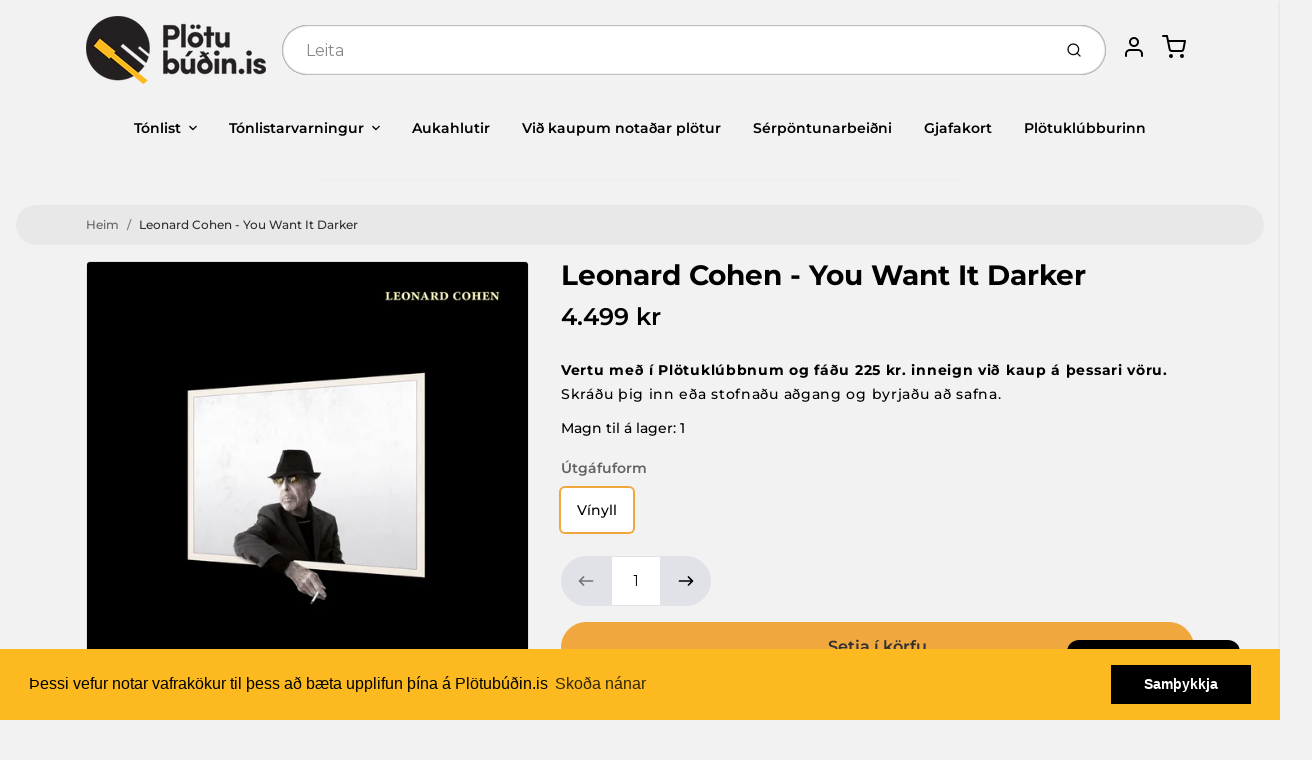

--- FILE ---
content_type: text/html; charset=utf-8
request_url: https://plotubudin.is/products/leonard-cohen-you-want-it-darker
body_size: 46236
content:
<!doctype html>

<html class="no-js leonard-cohen-you-want-it-darker product-template" lang="en">

  <head>

    <meta charset="utf-8">
<meta http-equiv="X-UA-Compatible" content="IE=edge,chrome=1">
<meta name="theme-color" content="#F0A73E">
<meta name="viewport" content="width=device-width,initial-scale=1"><link rel="canonical" href="https://plotubudin.is/products/leonard-cohen-you-want-it-darker">
  <link rel="shortcut icon" href="//plotubudin.is/cdn/shop/files/favicon-32x32_32x32.png?v=1614294109" type="image/png">






<title>Leonard Cohen - You Want It Darker | Plötubúðin.is</title>


  <meta name="description" content="Útgáfuár: 2016 Lagalisti: You Want It Darker Treaty On The Level Leaving The Table If I Didn&#39;t Have Your Love Traveling Light It Seemed The Better Way Steer Your Way String Reprise / Treaty">


    <meta property="og:site_name" content="Plötubúðin.is">


  <meta property="og:type" content="product">
  <meta property="og:title" content="Leonard Cohen - You Want It Darker">
  <meta property="og:url" content="https://plotubudin.is/products/leonard-cohen-you-want-it-darker">
  <meta property="og:description" content="Útgáfuár: 2016
Lagalisti:

You Want It Darker
Treaty
On The Level
Leaving The Table
If I Didn't Have Your Love
Traveling Light
It Seemed The Better Way
Steer Your Way
String Reprise / Treaty
">
  
    <meta property="og:image" content="http://plotubudin.is/cdn/shop/products/0889853650712_1200x630.jpg?v=1583500628">
    <meta property="og:image:secure_url" content="https://plotubudin.is/cdn/shop/products/0889853650712_1200x630.jpg?v=1583500628">
    <meta property="og:image:width" content="1200"/>
    <meta property="og:image:height" content="630"/>
  
  <meta property="og:price:amount" content="4.499">
  <meta property="og:price:currency" content="ISK">



  <meta name="twitter:card" content="summary">





  <meta name="twitter:title" content="Leonard Cohen - You Want It Darker">
  <meta name="twitter:description" content="Útgáfuár: 2016
Lagalisti:

You Want It Darker
Treaty
On The Level
Leaving The Table
If I Didn't Have Your Love
Traveling Light
It Seemed The Better Way
Steer Your Way
String Reprise / Treaty
">
  <meta name="twitter:image" content="https://plotubudin.is/cdn/shop/products/0889853650712_1200x630.jpg?v=1583500628">
  <meta name="twitter:image:width" content="1024">
  <meta name="twitter:image:height" content="1024">


<link rel="preconnect" href="https://cdn.shopify.com" crossorigin>
    <link rel="preconnect" href="https://fonts.shopify.com" crossorigin>
    <link rel="preload" as="font" href="//plotubudin.is/cdn/fonts/montserrat/montserrat_n7.3c434e22befd5c18a6b4afadb1e3d77c128c7939.woff2" type="font/woff2" crossorigin>
    <link rel="preload" as="font" href="//plotubudin.is/cdn/fonts/montserrat/montserrat_n5.07ef3781d9c78c8b93c98419da7ad4fbeebb6635.woff2" type="font/woff2" crossorigin>
    <link rel="preconnect" href="https://monorail-edge.shopifysvc.com">

    <style data-shopify>

:root {
  /* COLORS */

  --color:#000000;
  --color-mix: #616161;
  --link-color: #636363;
  --link-color-mix: #9c9c9c;
  --link-color-light: #d09090;
  --link-color-hover: #fdba20;
  --bg-color: #f2f2f2;
  --bg-color-dark: #a5a5a5;
  --bg-color-mix-1: #dadada;
  --bg-color-mix-2: #e4e4e4;
  --bg-color-mix-3: #a7a7a7;
  --bg-color-mix-4: #e8e8e8;
  --form-color: #121212;
  --bg-color-nav: #fafafa;
  --regular-price-color: #000000;
  --sale-price-color: #2d2c2c;
  --header-logo-color: #303030;
  --footer-logo-color: #000000;
  --footer-color: #636363;
  --footer-bg-color: #f2f2f2;
  --btn-color: #303030;
  --btn-bg-color: #F0A73E;
  --secondary-btn-color: #000000;
  --secondary-btn-bg-color: #e1e2e8;
  --secondary-btn-bg-color-light: #eff0f3;
  --secondary-btn-bg-hover: #c4c6d2;
  --border-color: #dadada;
  --product-grid-border-color: rgba(0,0,0,0);
  --facet-btn-bg-color: #f0f0f1;
  --facet-btn-color-bg-active: #fdba20;

  /* TYPOGRAPHY */

  --font-family: Montserrat,sans-serif;
  --font-size: 0.875rem;
  --font-weight: 500;
  --font-style: normal;
  --h16-font-family: Montserrat,sans-serif;
  --h16-font-weight: 700;
  --h16-font-style: normal;
  --announcement-font-family: Montserrat,sans-serif;
  --announcement-font-weight: 500;
  --announcement-font-style: normal;
  --logo-font-size: 2.1875rem;

  /* LAYOUT */
  --section-spacing: 4rem;


  /* SVGS */
  --nav-link-svg: url("data:image/svg+xml,%3Csvg width='8' height='6' viewBox='0 0 8 6' fill='%23000000' xmlns='http://www.w3.org/2000/svg'%3E%3Cpath d='M0.347486 0.947461C0.584267 0.71068 0.960422 0.698218 1.21187 0.910075L1.25258 0.947461L4.00003 3.69473L6.74749 0.947461C6.98427 0.71068 7.36042 0.698218 7.61187 0.910075L7.65258 0.947461C7.88936 1.18424 7.90183 1.5604 7.68997 1.81185L7.65258 1.85256L4.45258 5.05256C4.2158 5.28934 3.83965 5.3018 3.58819 5.08994L3.54749 5.05256L0.347486 1.85256C0.0975503 1.60262 0.0975503 1.1974 0.347486 0.947461Z'/%3E%3C/svg%3E");
  --nav-link-svg-hover: url("data:image/svg+xml,%3Csvg width='8' height='6' viewBox='0 0 8 6' fill='%23636363' xmlns='http://www.w3.org/2000/svg'%3E%3Cpath d='M0.347486 5.05256C0.584267 5.28934 0.960422 5.3018 1.21187 5.08994L1.25258 5.05256L4.00003 2.30529L6.74749 5.05256C6.98427 5.28934 7.36042 5.3018 7.61187 5.08994L7.65258 5.05256C7.88936 4.81578 7.90183 4.43962 7.68997 4.18817L7.65258 4.14746L4.45258 0.947461C4.2158 0.71068 3.83965 0.698218 3.58819 0.910075L3.54749 0.947461L0.347486 4.14746C0.0975503 4.3974 0.0975503 4.80262 0.347486 5.05256Z'/%3E%3C/svg%3E");
  --custom-select: #fff url("data:image/svg+xml,%3Csvg width='12' height='8' viewBox='0 0 12 8' fill='none' xmlns='http://www.w3.org/2000/svg'%3E%3Cpath fill-rule='evenodd' clip-rule='evenodd' d='M0.521412 0.92107C0.876583 0.565899 1.44082 0.547205 1.81799 0.86499L1.87906 0.92107L6.00023 5.04197L10.1214 0.92107C10.4766 0.565899 11.0408 0.547205 11.418 0.86499L11.4791 0.92107C11.8342 1.27624 11.8529 1.84047 11.5351 2.21765L11.4791 2.27872L6.67906 7.07871C6.32389 7.43389 5.75965 7.45258 5.38248 7.13479L5.32141 7.07871L0.521412 2.27872C0.146509 1.90381 0.146509 1.29597 0.521412 0.92107Z' fill='%234E4681'/%3E%3C/svg%3E") no-repeat right 1.5rem center/8px 10px;
  --chevron: url("data:image/svg+xml,%3Csvg width='16' height='10' viewBox='0 0 16 10' fill='%23000000' fill-opacity='0.75' xmlns='http://www.w3.org/2000/svg'%3E%3Cpath d='M1.15146 1.15152C1.59542 0.707556 2.30071 0.68419 2.77219 1.08142L2.84852 1.15152L7.99999 6.30265L13.1515 1.15152C13.5954 0.707556 14.3007 0.68419 14.7722 1.08142L14.8485 1.15152C15.2925 1.59549 15.3158 2.30078 14.9186 2.77225L14.8485 2.84858L8.84852 8.84858C8.40455 9.29254 7.69926 9.31591 7.22779 8.91868L7.15146 8.84858L1.15146 2.84858C0.68283 2.37995 0.68283 1.62015 1.15146 1.15152Z'/%3E%3C/svg%3E");
  --chevron-expanded: url("data:image/svg+xml,%3Csvg width='16' height='10' viewBox='0 0 16 10' fill='%23000000' fill-opacity='0.75' xmlns='http://www.w3.org/2000/svg'%3E%3Cpath d='M1.15152 8.84848C1.59549 9.29244 2.30078 9.31581 2.77225 8.91858L2.84858 8.84848L8.00005 3.69735L13.1515 8.84848C13.5955 9.29244 14.3008 9.31581 14.7723 8.91858L14.8486 8.84848C15.2925 8.40451 15.3159 7.69922 14.9187 7.22775L14.8486 7.15142L8.84858 1.15142C8.40461 0.70746 7.69932 0.684093 7.22785 1.08132L7.15152 1.15142L1.15152 7.15142C0.682892 7.62005 0.682892 8.37985 1.15152 8.84848Z'/%3E%3C/svg%3E");
  --plus: url("data:image/svg+xml,%3Csvg height='20' width='20' viewBox='0 0 20 20' fill='%23000000' xmlns='http://www.w3.org/2000/svg'%3E%3Cpath d='M 19.261719 10.757812 L 0.75 10.757812 C 0.335938 10.757812 0 10.421875 0 10.007812 C 0 9.59375 0.335938 9.253906 0.75 9.253906 L 19.261719 9.253906 C 19.675781 9.253906 20.011719 9.59375 20.011719 10.007812 C 20.011719 10.421875 19.675781 10.757812 19.261719 10.757812 Z M 19.261719 10.757812'/%3E%3Cpath d='M 10.007812 20.011719 C 9.59375 20.011719 9.253906 19.675781 9.253906 19.261719 L 9.253906 0.75 C 9.253906 0.335938 9.59375 0 10.007812 0 C 10.421875 0 10.757812 0.335938 10.757812 0.75 L 10.757812 19.261719 C 10.757812 19.675781 10.421875 20.011719 10.007812 20.011719 Z M 10.007812 20.011719'/%3E%3C/svg%3E");
  --plus-expanded: url("data:image/svg+xml,%3Csvg height='20' width='20' viewBox='0 0 20 20' fill='%23000000' xmlns='http://www.w3.org/2000/svg'%3E%3Cpath d='M 19.261719 10.757812 L 0.75 10.757812 C 0.335938 10.757812 0 10.421875 0 10.007812 C 0 9.59375 0.335938 9.253906 0.75 9.253906 L 19.261719 9.253906 C 19.675781 9.253906 20.011719 9.59375 20.011719 10.007812 C 20.011719 10.421875 19.675781 10.757812 19.261719 10.757812 Z M 19.261719 10.757812'/%3E%3C/svg%3E");

  /* specific colors for Shop Pay Installments Banner */
    --color-body-text: #000000;
    --color-body: #f2f2f2;
    --color-bg: #f2f2f2;
    /* End Shop Pay Installment Banner */
}
</style>

    <style>*,::after,::before{box-sizing:border-box}html{line-height:1.15;overflow-y:scroll}body{margin:0;border:0}body,html{background-color:var(--body-bg)}body{font-family:var(--font-family);font-weight:var(--font-weight);color:var(--body-color);border-color:var(--border-color);border-style:solid;line-height:1.5rem}ul{list-style:none;margin:0}h1,h2{margin:0}a{text-decoration:none}.sr-only{position:absolute;width:1px;height:1px;padding:0;margin:-1px;overflow:hidden;clip:rect(0,0,0,0);white-space:nowrap;border:0}.spinner{display:flex;justify-content:center;align-items:center;position:fixed;top:0;right:0;bottom:0;left:0;z-index:1100;pointer-events:none;background-color:var(--bg-color);transition-property:visibility,opacity;transition-delay:0.4s;transition-duration:1s;transition-timing-function:ease-in-out}.spinner .dot-1,.spinner .dot-2,.spinner .dot-3{width:.75rem;height:.75rem;margin:.25rem;border-radius:50%;background-color:var(--link-color);animation:bounce 1.4s infinite ease-in-out both}.spinner .dot-1{animation-delay:-0.32s}.spinner .dot-2{animation-delay:-0.16s}.spinner.hidden{opacity:0}.spinner.loaded{z-index:-1}@keyframes bounce{0%,100%,80%{opacity:0;transform:scale(0)}40%{opacity:1;transform:scale(1)}}button,input,optgroup,select,textarea{font-family:inherit;font-size:100%;line-height:1.15}.tw-container{max-width:1536px}.tw-block{display:block}.tw-flex{display:flex}.tw-justify-center{justify-content:center}.tw-items-start{align-items:flex-start}.tw-text-base{font-size:1rem;line-height:1.5rem}.tw-text-lg{font-size:1.125rem;line-height:1.75rem}.tw-text-xl{font-size:1.25rem;line-height:1.75rem}.tw-mx-auto{margin-left:auto;margin-right:auto}.tw-text-center{text-align:center}.tw-p-1{padding:.25rem}.tw-p-2{padding:.5rem}.tw-py-2{padding-top:.5rem;padding-bottom:.5rem}.tw-px-0{padding-left:0;padding-right:0}.tw-px-4{padding-left:1rem;padding-right:1rem}.tw-px-8{padding-left:2rem;padding-right:2rem}.tw-flex-grow{flex-grow:1}.tw-z-10{z-index:10}.tw-right-0{right:0}.tw-right-2{right:.5rem}.tw-absolute{position:absolute}.tw-border-0{border-width:0}.tw-bg-transparent{background-color:transparent}.py-3{padding-top:1rem;padding-bottom:1rem}.pt-0{padding-top:0}.pb-3{padding-bottom:1rem}@media (min-width:1024px){.pb-lg-0{padding-bottom:0}.pb-lg-1{padding-bottom:.25rem}}@media (min-width:768px){.md\:tw-py-1{padding-top:.25rem;padding-bottom:.25rem}.md\:tw-p-2{padding:.5rem}.md\:tw-right-12{right:3rem}.md\:tw-items-center{align-items:center}}.container{width:100%;padding-right:1rem;padding-left:1rem;margin-right:auto;margin-left:auto}@media (min-width:640px){.container{max-width:640px}}@media (min-width:768px){.container{max-width:768px}}@media (min-width:1024px){.container{max-width:1024px}}@media (min-width:1280px){.container{max-width:1140px}}.d-flex{display:flex}.d-inline-flex{display:inline-flex}.align-items-center{align-items:center}.justify-content-between{justify-content:space-between}.justify-content-center{justify-content:center}.justify-content-end{justify-content:flex-end}.logo{font-family:var(--h16-font-family);font-size:var(--logo-font-size);font-weight:var(--h16-font-weight);font-style:var(--h16-font-style)}@media (max-width:768px){.logo{font-size:1.625rem}.logo img{width:100%}}.logo>a{color:var(--header-logo-color)}.h1{line-height:1}.w-100{width:100%}.mb-0{margin-bottom:0}.px-0{padding-right:0;padding-left:0}.ml-2{margin-left:.5rem}.mr-2{margin-right:.5rem}.mr-3{margin-right:1rem}.mt-3{margin-top:1rem}.mt-4{margin-top:1.5rem}.d-block{display:block}.d-inline-block{display:inline-block}.position-relative{position:relative}.search .input-group{box-shadow:inset 0 0 2px var(--color)}.search .btn{color:var(--color)}.search .btn .icon{margin-left:.5rem;color:currentColor!important}.rounded-pill{border-radius:50rem}.bg-white{background-color:#fff}.form-control{display:block;width:100%;height:calc(1.5em + 1.625rem);padding:.75rem 1.5rem}.form-control::placeholder{opacity:.5;color:inherit}.input-group{position:relative;display:flex;flex-wrap:wrap;align-items:stretch;width:100%}.input-group>.form-control{position:relative;flex:1 1 auto;width:1%;min-width:0;margin-bottom:0}.input-group-append{margin-left:-.0625rem;display:flex}.input-group>.input-group-append>.btn{border-top-left-radius:0;border-bottom-left-radius:0;position:relative;z-index:2}.lh-0{line-height:0}.lh-1{line-height:1}.text-center{text-align:center}@media (min-width:768px){.text-md-center{text-align:center}}@media (min-width:768px){.col-md-4{flex:0 0 33.33333%;max-width:33.33333%;width:100%}}.btn{display:inline-block;font-weight:400;text-align:center;vertical-align:middle;background-color:transparent;border:.0625rem solid transparent;padding:.75rem 1.5rem;font-size:1rem;line-height:1.5;border-radius:.25rem}.tw-btn{text-align:center;vertical-align:middle;padding:.75rem 1.5rem;display:inline-block;font-weight:400;font-size:1rem;line-height:1.5rem;border-color:transparent;border-width:1px;border-radius:.25rem}.tw-btn-primary,.btn-primary{background-color:var(--btn-bg-color);border-color:var(--btn-bg-color);color:var(--btn-color)}.btn-menu .icon{width:2rem;height:2rem}.btn .icon{width:1rem;height:1rem;color:currentColor}.shopify-section-header .icon{color:var(--secondary-btn-color)}img,svg{display:block;vertical-align:middle}img{max-width:100%;height:auto}.d-none{display:none}.tw-hidden{display:none}@media (min-width:1024px){.d-lg-none{display:none}.d-lg-block{display:block}.ml-lg-2{margin-left:.5rem}.mr-lg-3{margin-right:1rem}.lg\:tw-mx-auto{margin-left:auto;margin-right:auto}.w-lg-auto{width:auto}}.border-0{border:0}.bg-transparent{background-color:transparent}.p-0{padding:0}.p-2{padding:.5rem}.tw-pl-3{padding-left:.75rem}.nav{display:flex;padding-left:0;margin-bottom:0;list-style:none}.main-nav .has-dropdown .nav-link.level-1{padding-right:calc(1.5rem + 8px);background-image:var(--nav-link-svg);background-position:calc(100% - 1rem) 50%;background-repeat:no-repeat}.font-600{font-weight:600}.nav-link{display:block;padding:1rem;color:var(--color);line-height:24px}.tw-flex-nowrap{flex-wrap:nowrap}p{margin:0}.main-content{opacity:0}.main-content .shopify-section{display:none}.critical-hidden{display:none}</style>


    <style>
      @font-face {
  font-family: Montserrat;
  font-weight: 700;
  font-style: normal;
  font-display: swap;
  src: url("//plotubudin.is/cdn/fonts/montserrat/montserrat_n7.3c434e22befd5c18a6b4afadb1e3d77c128c7939.woff2") format("woff2"),
       url("//plotubudin.is/cdn/fonts/montserrat/montserrat_n7.5d9fa6e2cae713c8fb539a9876489d86207fe957.woff") format("woff");
}

      @font-face {
  font-family: Montserrat;
  font-weight: 500;
  font-style: normal;
  font-display: swap;
  src: url("//plotubudin.is/cdn/fonts/montserrat/montserrat_n5.07ef3781d9c78c8b93c98419da7ad4fbeebb6635.woff2") format("woff2"),
       url("//plotubudin.is/cdn/fonts/montserrat/montserrat_n5.adf9b4bd8b0e4f55a0b203cdd84512667e0d5e4d.woff") format("woff");
}

      @font-face {
  font-family: Montserrat;
  font-weight: 700;
  font-style: normal;
  font-display: swap;
  src: url("//plotubudin.is/cdn/fonts/montserrat/montserrat_n7.3c434e22befd5c18a6b4afadb1e3d77c128c7939.woff2") format("woff2"),
       url("//plotubudin.is/cdn/fonts/montserrat/montserrat_n7.5d9fa6e2cae713c8fb539a9876489d86207fe957.woff") format("woff");
}

      @font-face {
  font-family: Montserrat;
  font-weight: 700;
  font-style: normal;
  font-display: swap;
  src: url("//plotubudin.is/cdn/fonts/montserrat/montserrat_n7.3c434e22befd5c18a6b4afadb1e3d77c128c7939.woff2") format("woff2"),
       url("//plotubudin.is/cdn/fonts/montserrat/montserrat_n7.5d9fa6e2cae713c8fb539a9876489d86207fe957.woff") format("woff");
}

      @font-face {
  font-family: Montserrat;
  font-weight: 500;
  font-style: italic;
  font-display: swap;
  src: url("//plotubudin.is/cdn/fonts/montserrat/montserrat_i5.d3a783eb0cc26f2fda1e99d1dfec3ebaea1dc164.woff2") format("woff2"),
       url("//plotubudin.is/cdn/fonts/montserrat/montserrat_i5.76d414ea3d56bb79ef992a9c62dce2e9063bc062.woff") format("woff");
}

      
      @font-face {
  font-family: Montserrat;
  font-weight: 500;
  font-style: normal;
  font-display: swap;
  src: url("//plotubudin.is/cdn/fonts/montserrat/montserrat_n5.07ef3781d9c78c8b93c98419da7ad4fbeebb6635.woff2") format("woff2"),
       url("//plotubudin.is/cdn/fonts/montserrat/montserrat_n5.adf9b4bd8b0e4f55a0b203cdd84512667e0d5e4d.woff") format("woff");
}

    </style>

    <link rel="stylesheet" href="//plotubudin.is/cdn/shop/t/32/assets/fonts.css?v=127692657599885144961762809571" type="text/css" media="print" onload="this.media='all'">
    
    <link rel="stylesheet" href="//plotubudin.is/cdn/shop/t/32/assets/theme-vendor.css?v=97739253642662195171761263053" type="text/css" media="print" onload="this.media='all'">
    <link rel="stylesheet" href="//plotubudin.is/cdn/shop/t/32/assets/theme-custom.css?v=71127866105512737081761262739" type="text/css" media="print" onload="this.media='all'">

    <noscript>
      <link rel="stylesheet" href="//plotubudin.is/cdn/shop/t/32/assets/fonts.css?v=127692657599885144961762809571" type="text/css" media="all">
      <link rel="stylesheet" href="//plotubudin.is/cdn/shop/t/32/assets/theme-vendor.css?v=97739253642662195171761263053" type="text/css" media="all">
    </noscript>

    
<script>
  window.Avatar = {
    theme: {
      version: "1.2.2",
      givenName: "Avatar - Plötuklúbburinn - Product Template Test",
      id: 155254391042,
      current: {
        pageType: "product",
        template: "product",
        templateSuffix: null,
        templateFull: "product",
        product: {"id":4619148427323,"title":"Leonard Cohen - You Want It Darker","handle":"leonard-cohen-you-want-it-darker","description":"\u003cp\u003e\u003cstrong\u003eÚtgáfuár: \u003c\/strong\u003e2016\u003c\/p\u003e\n\u003cp\u003e\u003cstrong\u003eLagalisti:\u003c\/strong\u003e\u003c\/p\u003e\n\u003col\u003e\n\u003cli\u003eYou Want It Darker\u003c\/li\u003e\n\u003cli\u003eTreaty\u003c\/li\u003e\n\u003cli\u003eOn The Level\u003c\/li\u003e\n\u003cli\u003eLeaving The Table\u003c\/li\u003e\n\u003cli\u003eIf I Didn't Have Your Love\u003c\/li\u003e\n\u003cli\u003eTraveling Light\u003c\/li\u003e\n\u003cli\u003eIt Seemed The Better Way\u003c\/li\u003e\n\u003cli\u003eSteer Your Way\u003c\/li\u003e\n\u003cli\u003eString Reprise \/ Treaty\u003c\/li\u003e\n\u003c\/ol\u003e","published_at":"2020-03-06T12:33:40+00:00","created_at":"2020-03-06T13:17:06+00:00","vendor":"Plötubúðin.is","type":"","tags":["artist:Leonard Cohen","bertus5feb","Erlend tónlist","genre:Popp\/Rokk","Útgáfuform:Vínyll","Útgáfuár:2016"],"price":449900,"price_min":449900,"price_max":449900,"available":true,"price_varies":false,"compare_at_price":null,"compare_at_price_min":0,"compare_at_price_max":0,"compare_at_price_varies":false,"variants":[{"id":32571254439995,"title":"Vínyll","option1":"Vínyll","option2":null,"option3":null,"sku":"0889853650712","requires_shipping":true,"taxable":true,"featured_image":null,"available":true,"name":"Leonard Cohen - You Want It Darker - Vínyll","public_title":"Vínyll","options":["Vínyll"],"price":449900,"weight":0,"compare_at_price":null,"inventory_management":"shopify","barcode":"889853650712","requires_selling_plan":false,"selling_plan_allocations":[]}],"images":["\/\/plotubudin.is\/cdn\/shop\/products\/0889853650712.jpg?v=1583500628"],"featured_image":"\/\/plotubudin.is\/cdn\/shop\/products\/0889853650712.jpg?v=1583500628","options":["Útgáfuform"],"media":[{"alt":null,"id":7092009762875,"position":1,"preview_image":{"aspect_ratio":1.0,"height":3600,"width":3600,"src":"\/\/plotubudin.is\/cdn\/shop\/products\/0889853650712.jpg?v=1583500628"},"aspect_ratio":1.0,"height":3600,"media_type":"image","src":"\/\/plotubudin.is\/cdn\/shop\/products\/0889853650712.jpg?v=1583500628","width":3600}],"requires_selling_plan":false,"selling_plan_groups":[],"content":"\u003cp\u003e\u003cstrong\u003eÚtgáfuár: \u003c\/strong\u003e2016\u003c\/p\u003e\n\u003cp\u003e\u003cstrong\u003eLagalisti:\u003c\/strong\u003e\u003c\/p\u003e\n\u003col\u003e\n\u003cli\u003eYou Want It Darker\u003c\/li\u003e\n\u003cli\u003eTreaty\u003c\/li\u003e\n\u003cli\u003eOn The Level\u003c\/li\u003e\n\u003cli\u003eLeaving The Table\u003c\/li\u003e\n\u003cli\u003eIf I Didn't Have Your Love\u003c\/li\u003e\n\u003cli\u003eTraveling Light\u003c\/li\u003e\n\u003cli\u003eIt Seemed The Better Way\u003c\/li\u003e\n\u003cli\u003eSteer Your Way\u003c\/li\u003e\n\u003cli\u003eString Reprise \/ Treaty\u003c\/li\u003e\n\u003c\/ol\u003e"},
        variant: {"id":32571254439995,"title":"Vínyll","option1":"Vínyll","option2":null,"option3":null,"sku":"0889853650712","requires_shipping":true,"taxable":true,"featured_image":null,"available":true,"name":"Leonard Cohen - You Want It Darker - Vínyll","public_title":"Vínyll","options":["Vínyll"],"price":449900,"weight":0,"compare_at_price":null,"inventory_management":"shopify","barcode":"889853650712","requires_selling_plan":false,"selling_plan_allocations":[]},
        collection: null,
        cart: {"note":null,"attributes":{},"original_total_price":0,"total_price":0,"total_discount":0,"total_weight":0.0,"item_count":0,"items":[],"requires_shipping":false,"currency":"ISK","items_subtotal_price":0,"cart_level_discount_applications":[],"checkout_charge_amount":0},
        locale: "en"
      },
      settings: {
        search: {
          enabled: true,
          showCollections: false,
          showArticles: false,
          showPages: false,
          showUnavailableProducts: "show",
          searchType: false,
          searchVendor: true,
          searchTag: true,
          searchSku: true,
          searchVariantTitle: false,
          searchBarcode: true,
          searchDescriptions: true,
          searchAuthor: false,
          limit: 5,
        },
        cart: {
          continueShopping: '',
          showRecsOnEmptyCart: null,
        },
        breakpoints: {
          medium: 768,
        },
        mediaQuery: {
          mediumUp: 'screen and (min-width: 768px)',
          small: 'screen and (max-width: 767px)',
        },
      },
      i18n: {
        addToCart: "Setja í körfu",
        soldOut: "Uppselt",
        unavailable: "Ekki fáanleg",
        regularPrice: "Verð",
        salePrice: "Afsláttarverð",
        sale: "Afsláttur",
        unitPrice: "Einingarverð",
        unitPriceSeparator: "stk",
        item: "vara",
        items: "vörur",
        empty: "Karfan þín er tóm",
        continue: "Halda áfram að versla",
        search: {
          fromLowestPrice: "frá [price]",
          placeholders: {
            products: "Vörur",
            collections: "Vöruflokkar",
            pages: "Síður",
            articles: "Greinar",
          },
          results: {
            show: "Sýni allar vörur fyrir",
            none: "Engar niðurstöður fyrir"
          }
        },
        cart: {
          item: "vara",
          items: "vörur",
        }
      },
      keyboardKeys: {
        TAB: 9,
        ENTER: 13,
        ESCAPE: 27,
        LEFTARROW: 37,
        RIGHTARROW: 39
      }
    },
    shop: {
      root: "\/",
      moneyFormat: "{{ amount_no_decimals_with_comma_separator }} kr"
    },
    icons: {
      collection: "\/\/plotubudin.is\/cdn\/shop\/t\/32\/assets\/icon-collection_120x.png?v=40871835775874781771761262739",
      product: "\/\/plotubudin.is\/cdn\/shop\/t\/32\/assets\/icon-product_120x.png?v=18270121676411456051761262739",
      page: "\/\/plotubudin.is\/cdn\/shop\/t\/32\/assets\/icon-page_120x.png?v=11837369901128010581761262739",
      article: "\/\/plotubudin.is\/cdn\/shop\/t\/32\/assets\/icon-article_120x.png?v=167074133747219596591761262739"
    },
    skup: {
      sliderCart: "page",
      exitModal: false,
    }
  };

  document.documentElement.className = document.documentElement.className.replace('no-js', 'js');
</script>


    
 <link type="text/css" href="//plotubudin.is/cdn/shop/t/32/assets/vendors@layout.theme.css?v=118558147259443829761761262739" rel="stylesheet" media="print" onload="this.media='all'">
<noscript><link type="text/css" href="//plotubudin.is/cdn/shop/t/32/assets/vendors@layout.theme.css?v=118558147259443829761761262739" rel="stylesheet"></noscript><link type="text/css" href="//plotubudin.is/cdn/shop/t/32/assets/layout.theme.css?v=149385284068059421401761262739" rel="stylesheet" media="print" onload="this.media='all'">
<noscript><link type="text/css" href="//plotubudin.is/cdn/shop/t/32/assets/layout.theme.css?v=149385284068059421401761262739" rel="stylesheet"></noscript>

<script type="text/javascript" src="//plotubudin.is/cdn/shop/t/32/assets/vendors@layout.theme.js?v=7126988160722128791761262739" defer="defer"></script><script type="text/javascript" src="//plotubudin.is/cdn/shop/t/32/assets/layout.theme.js?v=169259893463126728471761262739" defer="defer"></script><link rel="prefetch" href="//plotubudin.is/cdn/shop/t/32/assets/template.cart.js?v=139789656711440052101761262739" as="script"><link rel="prefetch" href="//plotubudin.is/cdn/shop/t/32/assets/template.collection.js?v=91872060338043263431761262739" as="script"><script type="text/javascript" src="//plotubudin.is/cdn/shop/t/32/assets/template.product.js?v=43259738754598913601761262739" defer="defer"></script><link rel="prefetch" href="//plotubudin.is/cdn/shop/t/32/assets/template.addresses.js?v=11317890664009780471761262739" as="script"><link rel="prefetch" href="//plotubudin.is/cdn/shop/t/32/assets/template.login.js?v=1601086889991679861761262739" as="script">

    <script src="//plotubudin.is/cdn/shop/t/32/assets/theme-custom.js?v=66230615287471907451761262739" defer></script>
    <script type="text/javascript">
   if (window.MSInputMethodContext && document.documentMode) {
     var scripts = document.getElementsByTagName('script')[0];
     var polyfill = document.createElement("script");
     polyfill.defer = true;
     polyfill.src = "//plotubudin.is/cdn/shop/t/32/assets/ie11CustomProperties.min.js?v=146208399201472936201761262739";
     scripts.parentNode.insertBefore(polyfill, scripts);
   }
</script>


    <script>window.performance && window.performance.mark && window.performance.mark('shopify.content_for_header.start');</script><meta name="facebook-domain-verification" content="kr0inkykfzhws4psifyprjkky07uqe">
<meta name="google-site-verification" content="y8b88olO4N1E-p6SgNTtKXPs60-NEwRWFA2XB_ssQ0U">
<meta id="shopify-digital-wallet" name="shopify-digital-wallet" content="/28481749051/digital_wallets/dialog">
<link rel="alternate" type="application/json+oembed" href="https://plotubudin.is/products/leonard-cohen-you-want-it-darker.oembed">
<script async="async" src="/checkouts/internal/preloads.js?locale=en-IS"></script>
<script id="shopify-features" type="application/json">{"accessToken":"3d3d556afcff851760e935a4929750a0","betas":["rich-media-storefront-analytics"],"domain":"plotubudin.is","predictiveSearch":true,"shopId":28481749051,"locale":"en"}</script>
<script>var Shopify = Shopify || {};
Shopify.shop = "plotubudin-is.myshopify.com";
Shopify.locale = "en";
Shopify.currency = {"active":"ISK","rate":"1.0"};
Shopify.country = "IS";
Shopify.theme = {"name":"Avatar - Plötuklúbburinn - Product Template Test","id":155254391042,"schema_name":"Avatar","schema_version":"2.0.2","theme_store_id":909,"role":"main"};
Shopify.theme.handle = "null";
Shopify.theme.style = {"id":null,"handle":null};
Shopify.cdnHost = "plotubudin.is/cdn";
Shopify.routes = Shopify.routes || {};
Shopify.routes.root = "/";</script>
<script type="module">!function(o){(o.Shopify=o.Shopify||{}).modules=!0}(window);</script>
<script>!function(o){function n(){var o=[];function n(){o.push(Array.prototype.slice.apply(arguments))}return n.q=o,n}var t=o.Shopify=o.Shopify||{};t.loadFeatures=n(),t.autoloadFeatures=n()}(window);</script>
<script id="shop-js-analytics" type="application/json">{"pageType":"product"}</script>
<script defer="defer" async type="module" src="//plotubudin.is/cdn/shopifycloud/shop-js/modules/v2/client.init-shop-cart-sync_C5BV16lS.en.esm.js"></script>
<script defer="defer" async type="module" src="//plotubudin.is/cdn/shopifycloud/shop-js/modules/v2/chunk.common_CygWptCX.esm.js"></script>
<script type="module">
  await import("//plotubudin.is/cdn/shopifycloud/shop-js/modules/v2/client.init-shop-cart-sync_C5BV16lS.en.esm.js");
await import("//plotubudin.is/cdn/shopifycloud/shop-js/modules/v2/chunk.common_CygWptCX.esm.js");

  window.Shopify.SignInWithShop?.initShopCartSync?.({"fedCMEnabled":true,"windoidEnabled":true});

</script>
<script>(function() {
  var isLoaded = false;
  function asyncLoad() {
    if (isLoaded) return;
    isLoaded = true;
    var urls = ["https:\/\/chimpstatic.com\/mcjs-connected\/js\/users\/2f97f22f84142c57a35d6becb\/bc4000c1f09fb65df790973f7.js?shop=plotubudin-is.myshopify.com","https:\/\/assets.smartwishlist.webmarked.net\/static\/v6\/smartwishlist.js?shop=plotubudin-is.myshopify.com","\/\/cdn.shopify.com\/s\/files\/1\/0257\/0108\/9360\/t\/85\/assets\/usf-license.js?shop=plotubudin-is.myshopify.com","https:\/\/cdn.shopify.com\/s\/files\/1\/0284\/8174\/9051\/t\/20\/assets\/booster_eu_cookie_28481749051.js?v=1656621485\u0026shop=plotubudin-is.myshopify.com","\/\/backinstock.useamp.com\/widget\/23496_1767155061.js?category=bis\u0026v=6\u0026shop=plotubudin-is.myshopify.com"];
    for (var i = 0; i < urls.length; i++) {
      var s = document.createElement('script');
      s.type = 'text/javascript';
      s.async = true;
      s.src = urls[i];
      var x = document.getElementsByTagName('script')[0];
      x.parentNode.insertBefore(s, x);
    }
  };
  if(window.attachEvent) {
    window.attachEvent('onload', asyncLoad);
  } else {
    window.addEventListener('load', asyncLoad, false);
  }
})();</script>
<script id="__st">var __st={"a":28481749051,"offset":0,"reqid":"05ff17ab-5b79-4dbf-bfd5-3903967aa245-1768714395","pageurl":"plotubudin.is\/products\/leonard-cohen-you-want-it-darker","u":"7178baa92439","p":"product","rtyp":"product","rid":4619148427323};</script>
<script>window.ShopifyPaypalV4VisibilityTracking = true;</script>
<script id="captcha-bootstrap">!function(){'use strict';const t='contact',e='account',n='new_comment',o=[[t,t],['blogs',n],['comments',n],[t,'customer']],c=[[e,'customer_login'],[e,'guest_login'],[e,'recover_customer_password'],[e,'create_customer']],r=t=>t.map((([t,e])=>`form[action*='/${t}']:not([data-nocaptcha='true']) input[name='form_type'][value='${e}']`)).join(','),a=t=>()=>t?[...document.querySelectorAll(t)].map((t=>t.form)):[];function s(){const t=[...o],e=r(t);return a(e)}const i='password',u='form_key',d=['recaptcha-v3-token','g-recaptcha-response','h-captcha-response',i],f=()=>{try{return window.sessionStorage}catch{return}},m='__shopify_v',_=t=>t.elements[u];function p(t,e,n=!1){try{const o=window.sessionStorage,c=JSON.parse(o.getItem(e)),{data:r}=function(t){const{data:e,action:n}=t;return t[m]||n?{data:e,action:n}:{data:t,action:n}}(c);for(const[e,n]of Object.entries(r))t.elements[e]&&(t.elements[e].value=n);n&&o.removeItem(e)}catch(o){console.error('form repopulation failed',{error:o})}}const l='form_type',E='cptcha';function T(t){t.dataset[E]=!0}const w=window,h=w.document,L='Shopify',v='ce_forms',y='captcha';let A=!1;((t,e)=>{const n=(g='f06e6c50-85a8-45c8-87d0-21a2b65856fe',I='https://cdn.shopify.com/shopifycloud/storefront-forms-hcaptcha/ce_storefront_forms_captcha_hcaptcha.v1.5.2.iife.js',D={infoText:'Protected by hCaptcha',privacyText:'Privacy',termsText:'Terms'},(t,e,n)=>{const o=w[L][v],c=o.bindForm;if(c)return c(t,g,e,D).then(n);var r;o.q.push([[t,g,e,D],n]),r=I,A||(h.body.append(Object.assign(h.createElement('script'),{id:'captcha-provider',async:!0,src:r})),A=!0)});var g,I,D;w[L]=w[L]||{},w[L][v]=w[L][v]||{},w[L][v].q=[],w[L][y]=w[L][y]||{},w[L][y].protect=function(t,e){n(t,void 0,e),T(t)},Object.freeze(w[L][y]),function(t,e,n,w,h,L){const[v,y,A,g]=function(t,e,n){const i=e?o:[],u=t?c:[],d=[...i,...u],f=r(d),m=r(i),_=r(d.filter((([t,e])=>n.includes(e))));return[a(f),a(m),a(_),s()]}(w,h,L),I=t=>{const e=t.target;return e instanceof HTMLFormElement?e:e&&e.form},D=t=>v().includes(t);t.addEventListener('submit',(t=>{const e=I(t);if(!e)return;const n=D(e)&&!e.dataset.hcaptchaBound&&!e.dataset.recaptchaBound,o=_(e),c=g().includes(e)&&(!o||!o.value);(n||c)&&t.preventDefault(),c&&!n&&(function(t){try{if(!f())return;!function(t){const e=f();if(!e)return;const n=_(t);if(!n)return;const o=n.value;o&&e.removeItem(o)}(t);const e=Array.from(Array(32),(()=>Math.random().toString(36)[2])).join('');!function(t,e){_(t)||t.append(Object.assign(document.createElement('input'),{type:'hidden',name:u})),t.elements[u].value=e}(t,e),function(t,e){const n=f();if(!n)return;const o=[...t.querySelectorAll(`input[type='${i}']`)].map((({name:t})=>t)),c=[...d,...o],r={};for(const[a,s]of new FormData(t).entries())c.includes(a)||(r[a]=s);n.setItem(e,JSON.stringify({[m]:1,action:t.action,data:r}))}(t,e)}catch(e){console.error('failed to persist form',e)}}(e),e.submit())}));const S=(t,e)=>{t&&!t.dataset[E]&&(n(t,e.some((e=>e===t))),T(t))};for(const o of['focusin','change'])t.addEventListener(o,(t=>{const e=I(t);D(e)&&S(e,y())}));const B=e.get('form_key'),M=e.get(l),P=B&&M;t.addEventListener('DOMContentLoaded',(()=>{const t=y();if(P)for(const e of t)e.elements[l].value===M&&p(e,B);[...new Set([...A(),...v().filter((t=>'true'===t.dataset.shopifyCaptcha))])].forEach((e=>S(e,t)))}))}(h,new URLSearchParams(w.location.search),n,t,e,['guest_login'])})(!0,!0)}();</script>
<script integrity="sha256-4kQ18oKyAcykRKYeNunJcIwy7WH5gtpwJnB7kiuLZ1E=" data-source-attribution="shopify.loadfeatures" defer="defer" src="//plotubudin.is/cdn/shopifycloud/storefront/assets/storefront/load_feature-a0a9edcb.js" crossorigin="anonymous"></script>
<script data-source-attribution="shopify.dynamic_checkout.dynamic.init">var Shopify=Shopify||{};Shopify.PaymentButton=Shopify.PaymentButton||{isStorefrontPortableWallets:!0,init:function(){window.Shopify.PaymentButton.init=function(){};var t=document.createElement("script");t.src="https://plotubudin.is/cdn/shopifycloud/portable-wallets/latest/portable-wallets.en.js",t.type="module",document.head.appendChild(t)}};
</script>
<script data-source-attribution="shopify.dynamic_checkout.buyer_consent">
  function portableWalletsHideBuyerConsent(e){var t=document.getElementById("shopify-buyer-consent"),n=document.getElementById("shopify-subscription-policy-button");t&&n&&(t.classList.add("hidden"),t.setAttribute("aria-hidden","true"),n.removeEventListener("click",e))}function portableWalletsShowBuyerConsent(e){var t=document.getElementById("shopify-buyer-consent"),n=document.getElementById("shopify-subscription-policy-button");t&&n&&(t.classList.remove("hidden"),t.removeAttribute("aria-hidden"),n.addEventListener("click",e))}window.Shopify?.PaymentButton&&(window.Shopify.PaymentButton.hideBuyerConsent=portableWalletsHideBuyerConsent,window.Shopify.PaymentButton.showBuyerConsent=portableWalletsShowBuyerConsent);
</script>
<script data-source-attribution="shopify.dynamic_checkout.cart.bootstrap">document.addEventListener("DOMContentLoaded",(function(){function t(){return document.querySelector("shopify-accelerated-checkout-cart, shopify-accelerated-checkout")}if(t())Shopify.PaymentButton.init();else{new MutationObserver((function(e,n){t()&&(Shopify.PaymentButton.init(),n.disconnect())})).observe(document.body,{childList:!0,subtree:!0})}}));
</script>
<script id="sections-script" data-sections="product-recommendations" defer="defer" src="//plotubudin.is/cdn/shop/t/32/compiled_assets/scripts.js?27221"></script>
<script>window.performance && window.performance.mark && window.performance.mark('shopify.content_for_header.end');</script>
  
<script>window._usfTheme={
    id:155254391042,
    name:"Avatar",
    version:"2.0.2",
    vendor:"Skup",
    applied:1,
    assetUrl:"//plotubudin.is/cdn/shop/t/32/assets/usf-boot.js?v=179266114917188791761767204076"
};
window._usfCustomerTags = null;
window._usfCollectionId = null;
window._usfCollectionDefaultSort = null;
window._usfLocale = "en";
window._usfRootUrl = "\/";
window.usf = {
  settings: {"online":1,"version":"1.0.2.4112","shop":"plotubudin-is.myshopify.com","siteId":"d39142e3-5b56-4f2f-b95f-e36965ebdb62","resUrl":"//cdn.shopify.com/s/files/1/0257/0108/9360/t/85/assets/","analyticsApiUrl":"https://svc-2-analytics-usf.hotyon.com/set","searchSvcUrl":"https://svc-2-usf.hotyon.com/","enabledPlugins":[],"showGotoTop":1,"mobileBreakpoint":767,"decimals":0,"decimalDisplay":",","thousandSeparator":".","currency":"ISK","priceLongFormat":"{0} kr","priceFormat":"{0} kr","plugins":{},"revision":86784769,"filters":{"filtersHorzStyle":"default","filtersHorzPosition":"left","filtersMobileStyle":"default"},"instantSearch":{"online":1,"searchBoxSelector":"input[name=q]","numOfSuggestions":6,"numOfProductMatches":6,"numOfCollections":4,"numOfPages":4,"layout":"two-columns","productDisplayType":"list","productColumnPosition":"left","productsPerRow":2,"showPopularProducts":1,"numOfPopularProducts":6,"numOfRecentSearches":5},"search":{"online":1,"sortFields":["title","-title","date","-date","price","-price","bestselling"],"searchResultsUrl":"/pages/search-results-1","more":"infinite","itemsPerPage":40,"imageSizeType":"fixed","imageSize":"600,350","showSearchInputOnSearchPage":1,"showAltImage":1,"showSale":1,"showSoldOut":1,"canChangeUrl":1},"collections":{"online":1,"collectionsPageUrl":"/pages/collections"},"filterNavigation":{"showFilterArea":1,"showSingle":1},"translation_en":{"search":"Leita","latestSearches":"Síðustu leitir","popularSearches":"Vinsælar leitir","viewAllResultsFor":"sjá allar niðurstöður fyrir <span class=\"usf-highlight\">{0}</span>","viewAllResults":"sjá allar niðurstöður","noMatchesFoundFor":"Engar niðurstöður fyrir \"<b>{0}</b>\". Prufaðu aftur eða breyttu leitarskylirðum.","productSearchResultWithTermSummary":"<b>{0}</b> niðurstöður fyrir '<b>{1}</b>'","productSearchResultSummary":"<b>{0}</b> vörur","productSearchNoResults":"<h2>Engar niðurstöður fyrir '<b>{0}</b>'.</h2><p>Ekki gefast upp – athugaðu síurnar, stafsetningu eða prufaðu önnur leitarskylirði.</p>","productSearchNoResultsEmptyTerm":"<h2>Engar niðurstöður fundust.</h2><p>Ekki gefast upp – athugaðu síurnar, stafsetningu eða prufaðu önnur leitarskylirði.</p>","clearAll":"Hreinsa allt","clear":"Hreinsa","clearAllFilters":"Hreinsa allar síur","clearFiltersBy":"Hreinsa allar síur {0}","filterBy":"Sía eftir {0}","sort":"Raða","sortBy_r":"Uppröðun","sortBy_title":"Titill: A-Z","sortBy_-title":"Titill: Z-A","sortBy_date":"Elstu vörur efst","sortBy_-date":"Nýjustu vörur efst","sortBy_price":"Verð: Ódýrast efst","sortBy_-price":"Verð: Dýrast efst","sortBy_percentSale":"Percent sales: Low to High","sortBy_-percentSale":"Percent sales: High to Low","sortBy_-discount":"Afsláttur: Mesti afsláttur efst","sortBy_bestselling":"Vinsælast","sortBy_-available":"Inventory: High to Low","sortBy_producttype":"Product Type: A-Z","sortBy_-producttype":"Product Type: Z-A","sortBy_random":"Random","filters":"Síur","filterOptions":"Síumöguleikar","clearFilterOptions":"Hreinsa allar síur","youHaveViewed":"Þú hefur skoðað {0} af {1} vörum","loadMore":"Sækja meira","loadPrev":"Sækja fyrri","productMatches":"Vara passar","trending":"Vinsælt","didYouMean":"Afsakið, ekkert fannst fyrir '<b>{0}</b>'.<br>Varstu að meina '<b>{1}</b>'?","searchSuggestions":"Leitartillögur","popularSearch":"Popular search","quantity":"Magn","selectedVariantNotAvailable":"Valið vöruafbrigði er ekki til","addToCart":"Setja í körfu","seeFullDetails":"Sjá nánari upplýsingar","chooseOptions":"Veltu möguleika","quickView":"Skoða","sale":"Útsala","save":"Afsláttur","soldOut":"Uppselt","viewItems":"Skoða vörur","more":"Meira","all":"Allt","prevPage":"Fyrri síða","gotoPage":"Fara á síðu {0}","nextPage":"Næsta síða","from":"Frá","collections":"Vöruflokkar","pages":"Síður","sortBy_option:Litur":"Litur: A-Z","sortBy_-option:Litur":"Litur: Z-A","sortBy_option:Litur og magn":"Litur og magn: A-Z","sortBy_-option:Litur og magn":"Litur og magn: Z-A","sortBy_option:Magn":"Magn: A-Z","sortBy_-option:Magn":"Magn: Z-A","sortBy_option:Size":"Size: A-Z","sortBy_-option:Size":"Size: Z-A","sortBy_option:Stærð":"Stærð: A-Z","sortBy_-option:Stærð":"Stærð: Z-A","sortBy_option:Title":"Title: A-Z","sortBy_-option:Title":"Title: Z-A","sortBy_option:Utgáfuform":"Utgáfuform: A-Z","sortBy_-option:Utgáfuform":"Utgáfuform: Z-A","sortBy_option:Útgáfuform":"Útgáfuform: A-Z","sortBy_-option:Útgáfuform":"Útgáfuform: Z-A","sortBy_option:Útgáfuform:":"Útgáfuform:: A-Z","sortBy_-option:Útgáfuform:":"Útgáfuform:: Z-A","sortBy_option:Útgafuform":"Útgafuform: A-Z","sortBy_-option:Útgafuform":"Útgafuform: Z-A","sortBy_option:Úgáfuform":"Úgáfuform: A-Z","sortBy_-option:Úgáfuform":"Úgáfuform: Z-A","sortBy_option:Veldu upphæð":"Veldu upphæð: A-Z","sortBy_-option:Veldu upphæð":"Veldu upphæð: Z-A"}}
}
window._usfB2BEnabled = null;
window._usfCurrentLocationId = null;
</script>
<script src="//plotubudin.is/cdn/shop/t/32/assets/usf-boot.js?v=179266114917188791761767204076" async></script>

  















<script>window.is_hulkpo_installed=false</script><!-- GSSTART Coming Soon code start. Do not change -->
<script type="text/javascript"> gsProductByVariant = {};  gsProductByVariant[32571254439995] =  1 ;   gsProductCSID = "4619148427323"; gsDefaultV = "32571254439995"; </script><script  type="text/javascript" src="https://gravity-software.com/js/shopify/pac_shop15077.js?v=gsbb4b6155a70c68bf31761d4153b0921bxx"></script>
<!-- Coming Soon code end. Do not change GSEND --><!-- BEGIN app block: shopify://apps/precom-coming-soon-preorders/blocks/app-embed/7c015b04-7c8f-46b9-8c69-733f0ba3bb1b -->    <!-- GSSTART Coming Soon code start... Do not change -->
<script type="text/javascript"> gsProductByVariant = {};  gsProductByVariant[32571254439995] =  1 ;   gsProductCSID = "4619148427323"; gsDefaultV = "32571254439995"; </script><script    type="text/javascript" src="https://gravity-software.com/js/shopify/pac_shopbystore28481749051.js?v=ac70182bb4b6155a70c68bf31761d4153b0921b"></script>
<!-- Coming Soon code end. Do not change GSEND -->


    
<!-- END app block --><script src="https://cdn.shopify.com/extensions/8d2c31d3-a828-4daf-820f-80b7f8e01c39/nova-eu-cookie-bar-gdpr-4/assets/nova-cookie-app-embed.js" type="text/javascript" defer="defer"></script>
<link href="https://cdn.shopify.com/extensions/8d2c31d3-a828-4daf-820f-80b7f8e01c39/nova-eu-cookie-bar-gdpr-4/assets/nova-cookie.css" rel="stylesheet" type="text/css" media="all">
<link href="https://monorail-edge.shopifysvc.com" rel="dns-prefetch">
<script>(function(){if ("sendBeacon" in navigator && "performance" in window) {try {var session_token_from_headers = performance.getEntriesByType('navigation')[0].serverTiming.find(x => x.name == '_s').description;} catch {var session_token_from_headers = undefined;}var session_cookie_matches = document.cookie.match(/_shopify_s=([^;]*)/);var session_token_from_cookie = session_cookie_matches && session_cookie_matches.length === 2 ? session_cookie_matches[1] : "";var session_token = session_token_from_headers || session_token_from_cookie || "";function handle_abandonment_event(e) {var entries = performance.getEntries().filter(function(entry) {return /monorail-edge.shopifysvc.com/.test(entry.name);});if (!window.abandonment_tracked && entries.length === 0) {window.abandonment_tracked = true;var currentMs = Date.now();var navigation_start = performance.timing.navigationStart;var payload = {shop_id: 28481749051,url: window.location.href,navigation_start,duration: currentMs - navigation_start,session_token,page_type: "product"};window.navigator.sendBeacon("https://monorail-edge.shopifysvc.com/v1/produce", JSON.stringify({schema_id: "online_store_buyer_site_abandonment/1.1",payload: payload,metadata: {event_created_at_ms: currentMs,event_sent_at_ms: currentMs}}));}}window.addEventListener('pagehide', handle_abandonment_event);}}());</script>
<script id="web-pixels-manager-setup">(function e(e,d,r,n,o){if(void 0===o&&(o={}),!Boolean(null===(a=null===(i=window.Shopify)||void 0===i?void 0:i.analytics)||void 0===a?void 0:a.replayQueue)){var i,a;window.Shopify=window.Shopify||{};var t=window.Shopify;t.analytics=t.analytics||{};var s=t.analytics;s.replayQueue=[],s.publish=function(e,d,r){return s.replayQueue.push([e,d,r]),!0};try{self.performance.mark("wpm:start")}catch(e){}var l=function(){var e={modern:/Edge?\/(1{2}[4-9]|1[2-9]\d|[2-9]\d{2}|\d{4,})\.\d+(\.\d+|)|Firefox\/(1{2}[4-9]|1[2-9]\d|[2-9]\d{2}|\d{4,})\.\d+(\.\d+|)|Chrom(ium|e)\/(9{2}|\d{3,})\.\d+(\.\d+|)|(Maci|X1{2}).+ Version\/(15\.\d+|(1[6-9]|[2-9]\d|\d{3,})\.\d+)([,.]\d+|)( \(\w+\)|)( Mobile\/\w+|) Safari\/|Chrome.+OPR\/(9{2}|\d{3,})\.\d+\.\d+|(CPU[ +]OS|iPhone[ +]OS|CPU[ +]iPhone|CPU IPhone OS|CPU iPad OS)[ +]+(15[._]\d+|(1[6-9]|[2-9]\d|\d{3,})[._]\d+)([._]\d+|)|Android:?[ /-](13[3-9]|1[4-9]\d|[2-9]\d{2}|\d{4,})(\.\d+|)(\.\d+|)|Android.+Firefox\/(13[5-9]|1[4-9]\d|[2-9]\d{2}|\d{4,})\.\d+(\.\d+|)|Android.+Chrom(ium|e)\/(13[3-9]|1[4-9]\d|[2-9]\d{2}|\d{4,})\.\d+(\.\d+|)|SamsungBrowser\/([2-9]\d|\d{3,})\.\d+/,legacy:/Edge?\/(1[6-9]|[2-9]\d|\d{3,})\.\d+(\.\d+|)|Firefox\/(5[4-9]|[6-9]\d|\d{3,})\.\d+(\.\d+|)|Chrom(ium|e)\/(5[1-9]|[6-9]\d|\d{3,})\.\d+(\.\d+|)([\d.]+$|.*Safari\/(?![\d.]+ Edge\/[\d.]+$))|(Maci|X1{2}).+ Version\/(10\.\d+|(1[1-9]|[2-9]\d|\d{3,})\.\d+)([,.]\d+|)( \(\w+\)|)( Mobile\/\w+|) Safari\/|Chrome.+OPR\/(3[89]|[4-9]\d|\d{3,})\.\d+\.\d+|(CPU[ +]OS|iPhone[ +]OS|CPU[ +]iPhone|CPU IPhone OS|CPU iPad OS)[ +]+(10[._]\d+|(1[1-9]|[2-9]\d|\d{3,})[._]\d+)([._]\d+|)|Android:?[ /-](13[3-9]|1[4-9]\d|[2-9]\d{2}|\d{4,})(\.\d+|)(\.\d+|)|Mobile Safari.+OPR\/([89]\d|\d{3,})\.\d+\.\d+|Android.+Firefox\/(13[5-9]|1[4-9]\d|[2-9]\d{2}|\d{4,})\.\d+(\.\d+|)|Android.+Chrom(ium|e)\/(13[3-9]|1[4-9]\d|[2-9]\d{2}|\d{4,})\.\d+(\.\d+|)|Android.+(UC? ?Browser|UCWEB|U3)[ /]?(15\.([5-9]|\d{2,})|(1[6-9]|[2-9]\d|\d{3,})\.\d+)\.\d+|SamsungBrowser\/(5\.\d+|([6-9]|\d{2,})\.\d+)|Android.+MQ{2}Browser\/(14(\.(9|\d{2,})|)|(1[5-9]|[2-9]\d|\d{3,})(\.\d+|))(\.\d+|)|K[Aa][Ii]OS\/(3\.\d+|([4-9]|\d{2,})\.\d+)(\.\d+|)/},d=e.modern,r=e.legacy,n=navigator.userAgent;return n.match(d)?"modern":n.match(r)?"legacy":"unknown"}(),u="modern"===l?"modern":"legacy",c=(null!=n?n:{modern:"",legacy:""})[u],f=function(e){return[e.baseUrl,"/wpm","/b",e.hashVersion,"modern"===e.buildTarget?"m":"l",".js"].join("")}({baseUrl:d,hashVersion:r,buildTarget:u}),m=function(e){var d=e.version,r=e.bundleTarget,n=e.surface,o=e.pageUrl,i=e.monorailEndpoint;return{emit:function(e){var a=e.status,t=e.errorMsg,s=(new Date).getTime(),l=JSON.stringify({metadata:{event_sent_at_ms:s},events:[{schema_id:"web_pixels_manager_load/3.1",payload:{version:d,bundle_target:r,page_url:o,status:a,surface:n,error_msg:t},metadata:{event_created_at_ms:s}}]});if(!i)return console&&console.warn&&console.warn("[Web Pixels Manager] No Monorail endpoint provided, skipping logging."),!1;try{return self.navigator.sendBeacon.bind(self.navigator)(i,l)}catch(e){}var u=new XMLHttpRequest;try{return u.open("POST",i,!0),u.setRequestHeader("Content-Type","text/plain"),u.send(l),!0}catch(e){return console&&console.warn&&console.warn("[Web Pixels Manager] Got an unhandled error while logging to Monorail."),!1}}}}({version:r,bundleTarget:l,surface:e.surface,pageUrl:self.location.href,monorailEndpoint:e.monorailEndpoint});try{o.browserTarget=l,function(e){var d=e.src,r=e.async,n=void 0===r||r,o=e.onload,i=e.onerror,a=e.sri,t=e.scriptDataAttributes,s=void 0===t?{}:t,l=document.createElement("script"),u=document.querySelector("head"),c=document.querySelector("body");if(l.async=n,l.src=d,a&&(l.integrity=a,l.crossOrigin="anonymous"),s)for(var f in s)if(Object.prototype.hasOwnProperty.call(s,f))try{l.dataset[f]=s[f]}catch(e){}if(o&&l.addEventListener("load",o),i&&l.addEventListener("error",i),u)u.appendChild(l);else{if(!c)throw new Error("Did not find a head or body element to append the script");c.appendChild(l)}}({src:f,async:!0,onload:function(){if(!function(){var e,d;return Boolean(null===(d=null===(e=window.Shopify)||void 0===e?void 0:e.analytics)||void 0===d?void 0:d.initialized)}()){var d=window.webPixelsManager.init(e)||void 0;if(d){var r=window.Shopify.analytics;r.replayQueue.forEach((function(e){var r=e[0],n=e[1],o=e[2];d.publishCustomEvent(r,n,o)})),r.replayQueue=[],r.publish=d.publishCustomEvent,r.visitor=d.visitor,r.initialized=!0}}},onerror:function(){return m.emit({status:"failed",errorMsg:"".concat(f," has failed to load")})},sri:function(e){var d=/^sha384-[A-Za-z0-9+/=]+$/;return"string"==typeof e&&d.test(e)}(c)?c:"",scriptDataAttributes:o}),m.emit({status:"loading"})}catch(e){m.emit({status:"failed",errorMsg:(null==e?void 0:e.message)||"Unknown error"})}}})({shopId: 28481749051,storefrontBaseUrl: "https://plotubudin.is",extensionsBaseUrl: "https://extensions.shopifycdn.com/cdn/shopifycloud/web-pixels-manager",monorailEndpoint: "https://monorail-edge.shopifysvc.com/unstable/produce_batch",surface: "storefront-renderer",enabledBetaFlags: ["2dca8a86"],webPixelsConfigList: [{"id":"1572798722","configuration":"{\"shop\":\"plotubudin-is.myshopify.com\"}","eventPayloadVersion":"v1","runtimeContext":"STRICT","scriptVersion":"933d4caa1e2cc643aeb46e3c5f7a4c7d","type":"APP","apiClientId":18394152961,"privacyPurposes":["ANALYTICS"],"dataSharingAdjustments":{"protectedCustomerApprovalScopes":["read_customer_email","read_customer_name","read_customer_personal_data","read_customer_phone"]}},{"id":"403341570","configuration":"{\"config\":\"{\\\"pixel_id\\\":\\\"G-SJQYKL08H4\\\",\\\"gtag_events\\\":[{\\\"type\\\":\\\"search\\\",\\\"action_label\\\":\\\"G-SJQYKL08H4\\\"},{\\\"type\\\":\\\"begin_checkout\\\",\\\"action_label\\\":\\\"G-SJQYKL08H4\\\"},{\\\"type\\\":\\\"view_item\\\",\\\"action_label\\\":[\\\"G-SJQYKL08H4\\\",\\\"MC-NTDT433CEB\\\"]},{\\\"type\\\":\\\"purchase\\\",\\\"action_label\\\":[\\\"G-SJQYKL08H4\\\",\\\"MC-NTDT433CEB\\\"]},{\\\"type\\\":\\\"page_view\\\",\\\"action_label\\\":[\\\"G-SJQYKL08H4\\\",\\\"MC-NTDT433CEB\\\"]},{\\\"type\\\":\\\"add_payment_info\\\",\\\"action_label\\\":\\\"G-SJQYKL08H4\\\"},{\\\"type\\\":\\\"add_to_cart\\\",\\\"action_label\\\":\\\"G-SJQYKL08H4\\\"}],\\\"enable_monitoring_mode\\\":false}\"}","eventPayloadVersion":"v1","runtimeContext":"OPEN","scriptVersion":"b2a88bafab3e21179ed38636efcd8a93","type":"APP","apiClientId":1780363,"privacyPurposes":[],"dataSharingAdjustments":{"protectedCustomerApprovalScopes":["read_customer_address","read_customer_email","read_customer_name","read_customer_personal_data","read_customer_phone"]}},{"id":"180683010","configuration":"{\"pixel_id\":\"2661918690761286\",\"pixel_type\":\"facebook_pixel\",\"metaapp_system_user_token\":\"-\"}","eventPayloadVersion":"v1","runtimeContext":"OPEN","scriptVersion":"ca16bc87fe92b6042fbaa3acc2fbdaa6","type":"APP","apiClientId":2329312,"privacyPurposes":["ANALYTICS","MARKETING","SALE_OF_DATA"],"dataSharingAdjustments":{"protectedCustomerApprovalScopes":["read_customer_address","read_customer_email","read_customer_name","read_customer_personal_data","read_customer_phone"]}},{"id":"shopify-app-pixel","configuration":"{}","eventPayloadVersion":"v1","runtimeContext":"STRICT","scriptVersion":"0450","apiClientId":"shopify-pixel","type":"APP","privacyPurposes":["ANALYTICS","MARKETING"]},{"id":"shopify-custom-pixel","eventPayloadVersion":"v1","runtimeContext":"LAX","scriptVersion":"0450","apiClientId":"shopify-pixel","type":"CUSTOM","privacyPurposes":["ANALYTICS","MARKETING"]}],isMerchantRequest: false,initData: {"shop":{"name":"Plötubúðin.is","paymentSettings":{"currencyCode":"ISK"},"myshopifyDomain":"plotubudin-is.myshopify.com","countryCode":"IS","storefrontUrl":"https:\/\/plotubudin.is"},"customer":null,"cart":null,"checkout":null,"productVariants":[{"price":{"amount":4499.0,"currencyCode":"ISK"},"product":{"title":"Leonard Cohen - You Want It Darker","vendor":"Plötubúðin.is","id":"4619148427323","untranslatedTitle":"Leonard Cohen - You Want It Darker","url":"\/products\/leonard-cohen-you-want-it-darker","type":""},"id":"32571254439995","image":{"src":"\/\/plotubudin.is\/cdn\/shop\/products\/0889853650712.jpg?v=1583500628"},"sku":"0889853650712","title":"Vínyll","untranslatedTitle":"Vínyll"}],"purchasingCompany":null},},"https://plotubudin.is/cdn","fcfee988w5aeb613cpc8e4bc33m6693e112",{"modern":"","legacy":""},{"shopId":"28481749051","storefrontBaseUrl":"https:\/\/plotubudin.is","extensionBaseUrl":"https:\/\/extensions.shopifycdn.com\/cdn\/shopifycloud\/web-pixels-manager","surface":"storefront-renderer","enabledBetaFlags":"[\"2dca8a86\"]","isMerchantRequest":"false","hashVersion":"fcfee988w5aeb613cpc8e4bc33m6693e112","publish":"custom","events":"[[\"page_viewed\",{}],[\"product_viewed\",{\"productVariant\":{\"price\":{\"amount\":4499.0,\"currencyCode\":\"ISK\"},\"product\":{\"title\":\"Leonard Cohen - You Want It Darker\",\"vendor\":\"Plötubúðin.is\",\"id\":\"4619148427323\",\"untranslatedTitle\":\"Leonard Cohen - You Want It Darker\",\"url\":\"\/products\/leonard-cohen-you-want-it-darker\",\"type\":\"\"},\"id\":\"32571254439995\",\"image\":{\"src\":\"\/\/plotubudin.is\/cdn\/shop\/products\/0889853650712.jpg?v=1583500628\"},\"sku\":\"0889853650712\",\"title\":\"Vínyll\",\"untranslatedTitle\":\"Vínyll\"}}]]"});</script><script>
  window.ShopifyAnalytics = window.ShopifyAnalytics || {};
  window.ShopifyAnalytics.meta = window.ShopifyAnalytics.meta || {};
  window.ShopifyAnalytics.meta.currency = 'ISK';
  var meta = {"product":{"id":4619148427323,"gid":"gid:\/\/shopify\/Product\/4619148427323","vendor":"Plötubúðin.is","type":"","handle":"leonard-cohen-you-want-it-darker","variants":[{"id":32571254439995,"price":449900,"name":"Leonard Cohen - You Want It Darker - Vínyll","public_title":"Vínyll","sku":"0889853650712"}],"remote":false},"page":{"pageType":"product","resourceType":"product","resourceId":4619148427323,"requestId":"05ff17ab-5b79-4dbf-bfd5-3903967aa245-1768714395"}};
  for (var attr in meta) {
    window.ShopifyAnalytics.meta[attr] = meta[attr];
  }
</script>
<script class="analytics">
  (function () {
    var customDocumentWrite = function(content) {
      var jquery = null;

      if (window.jQuery) {
        jquery = window.jQuery;
      } else if (window.Checkout && window.Checkout.$) {
        jquery = window.Checkout.$;
      }

      if (jquery) {
        jquery('body').append(content);
      }
    };

    var hasLoggedConversion = function(token) {
      if (token) {
        return document.cookie.indexOf('loggedConversion=' + token) !== -1;
      }
      return false;
    }

    var setCookieIfConversion = function(token) {
      if (token) {
        var twoMonthsFromNow = new Date(Date.now());
        twoMonthsFromNow.setMonth(twoMonthsFromNow.getMonth() + 2);

        document.cookie = 'loggedConversion=' + token + '; expires=' + twoMonthsFromNow;
      }
    }

    var trekkie = window.ShopifyAnalytics.lib = window.trekkie = window.trekkie || [];
    if (trekkie.integrations) {
      return;
    }
    trekkie.methods = [
      'identify',
      'page',
      'ready',
      'track',
      'trackForm',
      'trackLink'
    ];
    trekkie.factory = function(method) {
      return function() {
        var args = Array.prototype.slice.call(arguments);
        args.unshift(method);
        trekkie.push(args);
        return trekkie;
      };
    };
    for (var i = 0; i < trekkie.methods.length; i++) {
      var key = trekkie.methods[i];
      trekkie[key] = trekkie.factory(key);
    }
    trekkie.load = function(config) {
      trekkie.config = config || {};
      trekkie.config.initialDocumentCookie = document.cookie;
      var first = document.getElementsByTagName('script')[0];
      var script = document.createElement('script');
      script.type = 'text/javascript';
      script.onerror = function(e) {
        var scriptFallback = document.createElement('script');
        scriptFallback.type = 'text/javascript';
        scriptFallback.onerror = function(error) {
                var Monorail = {
      produce: function produce(monorailDomain, schemaId, payload) {
        var currentMs = new Date().getTime();
        var event = {
          schema_id: schemaId,
          payload: payload,
          metadata: {
            event_created_at_ms: currentMs,
            event_sent_at_ms: currentMs
          }
        };
        return Monorail.sendRequest("https://" + monorailDomain + "/v1/produce", JSON.stringify(event));
      },
      sendRequest: function sendRequest(endpointUrl, payload) {
        // Try the sendBeacon API
        if (window && window.navigator && typeof window.navigator.sendBeacon === 'function' && typeof window.Blob === 'function' && !Monorail.isIos12()) {
          var blobData = new window.Blob([payload], {
            type: 'text/plain'
          });

          if (window.navigator.sendBeacon(endpointUrl, blobData)) {
            return true;
          } // sendBeacon was not successful

        } // XHR beacon

        var xhr = new XMLHttpRequest();

        try {
          xhr.open('POST', endpointUrl);
          xhr.setRequestHeader('Content-Type', 'text/plain');
          xhr.send(payload);
        } catch (e) {
          console.log(e);
        }

        return false;
      },
      isIos12: function isIos12() {
        return window.navigator.userAgent.lastIndexOf('iPhone; CPU iPhone OS 12_') !== -1 || window.navigator.userAgent.lastIndexOf('iPad; CPU OS 12_') !== -1;
      }
    };
    Monorail.produce('monorail-edge.shopifysvc.com',
      'trekkie_storefront_load_errors/1.1',
      {shop_id: 28481749051,
      theme_id: 155254391042,
      app_name: "storefront",
      context_url: window.location.href,
      source_url: "//plotubudin.is/cdn/s/trekkie.storefront.cd680fe47e6c39ca5d5df5f0a32d569bc48c0f27.min.js"});

        };
        scriptFallback.async = true;
        scriptFallback.src = '//plotubudin.is/cdn/s/trekkie.storefront.cd680fe47e6c39ca5d5df5f0a32d569bc48c0f27.min.js';
        first.parentNode.insertBefore(scriptFallback, first);
      };
      script.async = true;
      script.src = '//plotubudin.is/cdn/s/trekkie.storefront.cd680fe47e6c39ca5d5df5f0a32d569bc48c0f27.min.js';
      first.parentNode.insertBefore(script, first);
    };
    trekkie.load(
      {"Trekkie":{"appName":"storefront","development":false,"defaultAttributes":{"shopId":28481749051,"isMerchantRequest":null,"themeId":155254391042,"themeCityHash":"7596283861688563058","contentLanguage":"en","currency":"ISK","eventMetadataId":"e58d63d5-ab53-4260-a214-2a03987eae16"},"isServerSideCookieWritingEnabled":true,"monorailRegion":"shop_domain","enabledBetaFlags":["65f19447"]},"Session Attribution":{},"S2S":{"facebookCapiEnabled":true,"source":"trekkie-storefront-renderer","apiClientId":580111}}
    );

    var loaded = false;
    trekkie.ready(function() {
      if (loaded) return;
      loaded = true;

      window.ShopifyAnalytics.lib = window.trekkie;

      var originalDocumentWrite = document.write;
      document.write = customDocumentWrite;
      try { window.ShopifyAnalytics.merchantGoogleAnalytics.call(this); } catch(error) {};
      document.write = originalDocumentWrite;

      window.ShopifyAnalytics.lib.page(null,{"pageType":"product","resourceType":"product","resourceId":4619148427323,"requestId":"05ff17ab-5b79-4dbf-bfd5-3903967aa245-1768714395","shopifyEmitted":true});

      var match = window.location.pathname.match(/checkouts\/(.+)\/(thank_you|post_purchase)/)
      var token = match? match[1]: undefined;
      if (!hasLoggedConversion(token)) {
        setCookieIfConversion(token);
        window.ShopifyAnalytics.lib.track("Viewed Product",{"currency":"ISK","variantId":32571254439995,"productId":4619148427323,"productGid":"gid:\/\/shopify\/Product\/4619148427323","name":"Leonard Cohen - You Want It Darker - Vínyll","price":"4499","sku":"0889853650712","brand":"Plötubúðin.is","variant":"Vínyll","category":"","nonInteraction":true,"remote":false},undefined,undefined,{"shopifyEmitted":true});
      window.ShopifyAnalytics.lib.track("monorail:\/\/trekkie_storefront_viewed_product\/1.1",{"currency":"ISK","variantId":32571254439995,"productId":4619148427323,"productGid":"gid:\/\/shopify\/Product\/4619148427323","name":"Leonard Cohen - You Want It Darker - Vínyll","price":"4499","sku":"0889853650712","brand":"Plötubúðin.is","variant":"Vínyll","category":"","nonInteraction":true,"remote":false,"referer":"https:\/\/plotubudin.is\/products\/leonard-cohen-you-want-it-darker"});
      }
    });


        var eventsListenerScript = document.createElement('script');
        eventsListenerScript.async = true;
        eventsListenerScript.src = "//plotubudin.is/cdn/shopifycloud/storefront/assets/shop_events_listener-3da45d37.js";
        document.getElementsByTagName('head')[0].appendChild(eventsListenerScript);

})();</script>
  <script>
  if (!window.ga || (window.ga && typeof window.ga !== 'function')) {
    window.ga = function ga() {
      (window.ga.q = window.ga.q || []).push(arguments);
      if (window.Shopify && window.Shopify.analytics && typeof window.Shopify.analytics.publish === 'function') {
        window.Shopify.analytics.publish("ga_stub_called", {}, {sendTo: "google_osp_migration"});
      }
      console.error("Shopify's Google Analytics stub called with:", Array.from(arguments), "\nSee https://help.shopify.com/manual/promoting-marketing/pixels/pixel-migration#google for more information.");
    };
    if (window.Shopify && window.Shopify.analytics && typeof window.Shopify.analytics.publish === 'function') {
      window.Shopify.analytics.publish("ga_stub_initialized", {}, {sendTo: "google_osp_migration"});
    }
  }
</script>
<script
  defer
  src="https://plotubudin.is/cdn/shopifycloud/perf-kit/shopify-perf-kit-3.0.4.min.js"
  data-application="storefront-renderer"
  data-shop-id="28481749051"
  data-render-region="gcp-us-central1"
  data-page-type="product"
  data-theme-instance-id="155254391042"
  data-theme-name="Avatar"
  data-theme-version="2.0.2"
  data-monorail-region="shop_domain"
  data-resource-timing-sampling-rate="10"
  data-shs="true"
  data-shs-beacon="true"
  data-shs-export-with-fetch="true"
  data-shs-logs-sample-rate="1"
  data-shs-beacon-endpoint="https://plotubudin.is/api/collect"
></script>
</head>

  <body>

    <div class="spinner">
  <div class="dot-1"></div>
  <div class="dot-2"></div>
  <div class="dot-3"></div>
</div>


    <div class="tw-fixed tw-h-full tw-w-full tw-bg-black tw-bg-opacity-60 tw-transition-opacity tw-duration-300 tw-z-20 tw-opacity-0 tw-hidden" data-overlay>
</div>

<div class="tw-invisible tw-pointer-events-none tw--z-10" aria-hidden="true" data-intersect></div>


    <div id="shopify-section-header" class="shopify-section shopify-section-header">





<div data-section-id="header"
  data-section-type="header"
  data-section-settings='{
    "sticky": true,
    "menuStyle": "menu-mega"
  }'>

  

  <header class="header py-3  pb-lg-3   tw-bg-body" data-header>
    <div class="container">

      <div class="d-flex align-items-center justify-content-between ">

        

        

        

        

          
            <div class="logo h1 w-100 w-lg-auto mb-0 px-0 tw-font-display mr-2 mr-lg-3">
          
            <a class="d-block tw-break-words" href="/" >
              
<img class="lazyload js lg:tw-mx-auto"
                     src="//plotubudin.is/cdn/shop/files/Plotubudin_PB_Norm_Shopify240w_300x300.png?v=1614294109"
                     data-src="//plotubudin.is/cdn/shop/files/Plotubudin_PB_Norm_Shopify240w_{width}x.png?v=1614294109"
                     data-widths="[180, 360, 540, 720, 900, 1080, 1296, 1512, 1728, 2048]"
                     data-aspectratio="2.6666666666666665"
                     data-sizes="auto"
                     alt="Plötubúðin.is"
                     width="240"
                     height="90"
                     style="max-width: 180px">
                <noscript>
                  
                  <img src="//plotubudin.is/cdn/shop/files/Plotubudin_PB_Norm_Shopify240w_small.png?v=1614294109"
                       srcset="//plotubudin.is/cdn/shop/files/Plotubudin_PB_Norm_Shopify240w_small.png?v=1614294109 1x, //plotubudin.is/cdn/shop/files/Plotubudin_PB_Norm_Shopify240w.png?v=1614294109 2x"
                       alt="Plötubúðin.is"
                       width="180px"
                       style="max-width: 180px">
                </noscript>
              
            </a>
          
            </div>
          
        
          <form class="search d-none d-lg-block position-relative tw-flex-grow tw-rounded-full  focus-within:tw-ring-1 focus-within:tw-ring-link focus-within:tw-ring-opacity-50" name="search" role="search" action="/search" method="get" data-search-form>
            <div class="input-group rounded-pill bg-white position-relative">
              <input
                class="form-control border-0 bg-transparent"
                type="text"
                name="q"
                placeholder="Leita"
                autocomplete="off"
                
                  role="combobox"
                  aria-autocomplete="list"
                  aria-owns="predictive-search-results"
                  aria-expanded="false"
                  aria-haspopup="listbox"
                
                aria-label="Leita"
                data-search-input data-search-desktop/>
              <input type="hidden" name="options[prefix]" value="last" aria-hidden="true" />
              <input type="hidden" name="type" value="product," aria-hidden="true"/>
              
  
    <input type="hidden" name="options[unavailable_products]" value="show" aria-hidden="true"/>
  

              <button class="btn d-block lh-0 border-0 bg-transparent tw-rounded-full focus-visible:tw-text-btn-bg focus-visible:tw-bg-body-mix-1 tw-hidden" data-search-clear>
                <svg class="icon icon-search-clear" xmlns="http://www.w3.org/2000/svg" viewBox="0 0 24 24" width="24" height="24" fill="none" stroke="currentColor" stroke-width="1.5" stroke-linecap="round" stroke-linejoin="round">
  <line x1="18" y1="6" x2="6" y2="18"></line>
  <line x1="6" y1="6" x2="18" y2="18"></line>
</svg>

                <span class="sr-only">Hreinsa leit</span>
              </button>
              <div class="input-group-append">
                <button class="btn d-block lh-0 border-0 bg-transparent tw-pl-3 tw-rounded-full focus-visible:tw-text-btn-bg focus-visible:tw-bg-body-mix-1 critical-hidden" type="submit">
                  <svg class="icon icon-search" xmlns="http://www.w3.org/2000/svg" viewBox="0 0 24 24" width="24" height="24" fill="none" stroke="currentColor" stroke-width="2" stroke-linecap="round" stroke-linejoin="round">
  <circle cx="11" cy="11" r="8"></circle>
  <line x1="21" y1="21" x2="16.65" y2="16.65"></line>
</svg>

                  <span class="sr-only">Senda</span>
                </button>
              </div>
            </div>
            <div class="predictive-search__container position-absolute w-100 tw-mt-0.5" data-predictive-search-results="desktop">
</div>

          </form>
        
          <ul class="p-0 mb-0  d-flex justify-content-end align-items-center ml-lg-2">
            
              <li class="d-inline-block">
                <a class="d-inline-block p-2 lh-0" href="https://plotuklubburinn.plotubudin.is?locale=en&region_country=IS" aria-label="Innskrá">
                  <svg class="icon" xmlns="http://www.w3.org/2000/svg" viewBox="0 0 24 24" width="24" height="24" fill="none" stroke="currentColor" stroke-width="2" stroke-linecap="round" stroke-linejoin="round">
  <path d="M20 21v-2a4 4 0 0 0-4-4H8a4 4 0 0 0-4 4v2"></path>
  <circle cx="12" cy="7" r="4"></circle>
</svg>
<span class="sr-only">Account</span>

                </a>
              </li>
            
            <li class="d-inline-block">
              <a class="d-inline-block position-relative p-2 lh-0" href="/cart" data-slider-cart-open>
                <span class="sr-only">Cart</span>
<svg class="icon " xmlns="http://www.w3.org/2000/svg" viewBox="0 0 24 24" width="24" height="24" fill="none" stroke="currentColor" stroke-width="2" stroke-linecap="round" stroke-linejoin="round">
  <circle cx="9"  cy="21" r="1"></circle>
  <circle cx="20" cy="21" r="1"></circle>
  <path d="M1 1h4l2.68 13.39a2 2 0 0 0 2 1.61h9.72a2 2 0 0 0 2-1.61L23 6H6"></path>
</svg>

                <span class="cart-count badge badge-primary position-absolute px-0 rounded-circle tw-hidden">
                  
                </span>
              </a>
            </li>
            <li class="d-inline-block d-lg-none ml-2">
              <a class="btn-menu d-inline-block lh-0" href="#mobile-nav" data-toggle="collapse" data-target="#mobile-nav" aria-expanded="false">
                <span class="sr-only">Menu</span>
<svg class="icon" xmlns="http://www.w3.org/2000/svg" viewBox="0 0 24 24" width="24" height="24" fill="none" stroke="currentColor" stroke-width="2" stroke-linecap="round" stroke-linejoin="round">
  <line x1="3" y1="12" x2="21" y2="12"></line>
  <line x1="3" y1="6"  x2="21" y2="6" ></line>
  <line x1="3" y1="18" x2="21" y2="18"></line>
</svg>

              </a>
            </li>
          </ul>
        

      </div>

      <form class="search d-lg-none w-100 mt-3 position-relative tw-rounded-full focus-within:tw-ring-1 focus-within:tw-ring-link focus-within:tw-ring-opacity-50" name="search" role="search" action="/search" method="get" data-search-form>
        <div class="input-group rounded-pill bg-white">
          <input
            class="form-control border-0 bg-transparent"
            type="text"
            name="q"
            placeholder="Leita"
            autocomplete="off"
            aria-label="Leita"
            
              role="combobox"
              aria-autocomplete="list"
              aria-owns="predictive-search-results"
              aria-expanded="false"
              aria-haspopup="listbox"
            
            data-search-input data-search-mobile/>
          <input type="hidden" name="options[prefix]" value="last" aria-hidden="true" />
          <input type="hidden" name="type" value="product," />
          
  
    <input type="hidden" name="options[unavailable_products]" value="show" aria-hidden="true"/>
  

          <button class="d-block lh-0 border-0 bg-transparent tw-rounded-full tw-px-4 tw-outline-none focus-visible:tw-text-btn-bg focus-visible:tw-bg-body-mix-1 tw-hidden" data-search-clear>
            <svg class="icon icon-search-clear" xmlns="http://www.w3.org/2000/svg" viewBox="0 0 24 24" width="24" height="24" fill="none" stroke="currentColor" stroke-width="1.5" stroke-linecap="round" stroke-linejoin="round">
  <line x1="18" y1="6" x2="6" y2="18"></line>
  <line x1="6" y1="6" x2="18" y2="18"></line>
</svg>

            <span class="sr-only">Hreinsa leit</span>
          </button>
          <div class="input-group-append">
            <button class="btn d-block lh-0 border-0 bg-transparent tw-pl-3 tw-rounded-full focus-visible:tw-text-btn-bg focus-visible:tw-bg-body-mix-1 critical-hidden" type="submit">
              <svg class="icon icon-search" xmlns="http://www.w3.org/2000/svg" viewBox="0 0 24 24" width="24" height="24" fill="none" stroke="currentColor" stroke-width="2" stroke-linecap="round" stroke-linejoin="round">
  <circle cx="11" cy="11" r="8"></circle>
  <line x1="21" y1="21" x2="16.65" y2="16.65"></line>
</svg>

              <span class="sr-only">Senda</span>
            </button>
          </div>
        </div>
        <div class="predictive-search__container position-absolute w-100 tw-mt-0.5" data-predictive-search-results="mobile">
</div>

      </form>

    </div>
  </header>

  

  <nav class="main-nav d-none d-lg-block position-relative tw-bg-body tw-transform-gpu tw-transition-transform tw-ease-in tw-duration-300  critical-hidden" data-header-nav>
    <div class="container">
      
        <ul class="nav justify-content-center align-items-center tw-flex-wrap">
    
    <li class="nav-item has-dropdown d-block">
        <a class="nav-link level-1 position-relative  pl-3 font-600  py-3"
            href="/collections/oll-tonlist"  aria-expanded="false" aria-controls="SiteNavLabel-tonlist" data-a11y-dropdown>
            Tónlist
        </a>
        
        <div id="SiteNavLabel-tonlist" class="nav-dropdown position-absolute w-100 py-3 tw-border-t critical-hidden tw-shadow-lg">
            <div class="container">
                <div class="row"><div class="col-8 py-3">
                        <ul class="nav row mb-n3">
                            
                            <li class="nav-item col-4 pb-3">
                                <a class="nav-link level-2 d-block p-0 font-7 font-600" href="/collections/islensk-tonlist">
                                    Íslensk tónlist
                                </a>
                                
                                <ul class="nav flex-column mt-2">
                                    
                                    <li class="nav-item">
                                        <a class="nav-link level-3 px-0 font-7" href="/collections/islensk-tonlist-vinyll">
                                            Vínyll
                                        </a>
                                    </li>
                                    
                                    <li class="nav-item">
                                        <a class="nav-link level-3 px-0 font-7" href="/collections/islensk-tonlist-geisladiskar">
                                            Geisladiskar
                                        </a>
                                    </li>
                                    
                                    <li class="nav-item">
                                        <a class="nav-link level-3 px-0 font-7" href="/collections/islensk-tonlist-kassettur">
                                            Kassettur
                                        </a>
                                    </li>
                                    
                                    <li class="nav-item">
                                        <a class="nav-link level-3 px-0 font-7" href="/collections/islensk-tonlist-box-set">
                                            Box Set
                                        </a>
                                    </li>
                                    
                                </ul>
                                
                            </li>
                            
                            <li class="nav-item col-4 pb-3">
                                <a class="nav-link level-2 d-block p-0 font-7 font-600" href="/collections/erlend-tonlist">
                                    Erlend tónlist
                                </a>
                                
                                <ul class="nav flex-column mt-2">
                                    
                                    <li class="nav-item">
                                        <a class="nav-link level-3 px-0 font-7" href="/collections/erlend-tonlist-vinyll">
                                            Vínyll
                                        </a>
                                    </li>
                                    
                                    <li class="nav-item">
                                        <a class="nav-link level-3 px-0 font-7" href="/collections/erlend-tonlist-geisladiskar">
                                            Geisladiskar
                                        </a>
                                    </li>
                                    
                                    <li class="nav-item">
                                        <a class="nav-link level-3 px-0 font-7" href="/collections/bootleg-utgafur">
                                            Bootleg útgáfur
                                        </a>
                                    </li>
                                    
                                    <li class="nav-item">
                                        <a class="nav-link level-3 px-0 font-7" href="/collections/erlend-tonlist-kassettur">
                                            Kassettur
                                        </a>
                                    </li>
                                    
                                    <li class="nav-item">
                                        <a class="nav-link level-3 px-0 font-7" href="/collections/erlend-tonlist-box-set">
                                            Box Set
                                        </a>
                                    </li>
                                    
                                </ul>
                                
                            </li>
                            
                            <li class="nav-item col-4 pb-3">
                                <a class="nav-link level-2 d-block p-0 font-7 font-600" href="/collections/notadar-plotur">
                                    Notaðar plötur
                                </a>
                                
                                <ul class="nav flex-column mt-2">
                                    
                                    <li class="nav-item">
                                        <a class="nav-link level-3 px-0 font-7" href="/collections/nykomid-notad">
                                            Nýkomið notað
                                        </a>
                                    </li>
                                    
                                    <li class="nav-item">
                                        <a class="nav-link level-3 px-0 font-7" href="/collections/notadar-plotur-islensk-tonlist">
                                            Íslensk tónlist
                                        </a>
                                    </li>
                                    
                                    <li class="nav-item">
                                        <a class="nav-link level-3 px-0 font-7" href="/collections/notadar-plotur-erlend-tonlist">
                                            Erlend tónlist
                                        </a>
                                    </li>
                                    
                                    <li class="nav-item">
                                        <a class="nav-link level-3 px-0 font-7" href="/collections/notadar-plotur-smaskifur">
                                            Smáskífur
                                        </a>
                                    </li>
                                    
                                    <li class="nav-item">
                                        <a class="nav-link level-3 px-0 font-7" href="/collections/notadar-plotur-a-tilbodi-1">
                                            Notaðar plötur á tilboði
                                        </a>
                                    </li>
                                    
                                </ul>
                                
                            </li>
                            
                            <li class="nav-item col-4 pb-3">
                                <a class="nav-link level-2 d-block p-0 font-7 font-600" href="/collections/forpontun">
                                    Forpöntun
                                </a>
                                
                                <ul class="nav flex-column mt-2">
                                    
                                </ul>
                                
                            </li>
                            
                            <li class="nav-item col-4 pb-3">
                                <a class="nav-link level-2 d-block p-0 font-7 font-600" href="/collections/bestu-plotur-arsins-2025">
                                    Bestu plötur ársins 2025
                                </a>
                                
                                <ul class="nav flex-column mt-2">
                                    
                                </ul>
                                
                            </li>
                            
                            <li class="nav-item col-4 pb-3">
                                <a class="nav-link level-2 d-block p-0 font-7 font-600" href="/collections/hljodriti">
                                    Hljóðriti í hálfa öld
                                </a>
                                
                                <ul class="nav flex-column mt-2">
                                    
                                </ul>
                                
                            </li>
                            
                            <li class="nav-item col-4 pb-3">
                                <a class="nav-link level-2 d-block p-0 font-7 font-600" href="/collections/tilbodsvorur">
                                    Tilboðsvörur
                                </a>
                                
                                <ul class="nav flex-column mt-2">
                                    
                                </ul>
                                
                            </li>
                            
                            <li class="nav-item col-4 pb-3">
                                <a class="nav-link level-2 d-block p-0 font-7 font-600" href="/collections/erlend-tonlist-blu-ray">
                                    Blu-Ray
                                </a>
                                
                                <ul class="nav flex-column mt-2">
                                    
                                </ul>
                                
                            </li>
                            
                            <li class="nav-item col-4 pb-3">
                                <a class="nav-link level-2 d-block p-0 font-7 font-600" href="/collections/erlend-tonlist-dvd">
                                    DVD
                                </a>
                                
                                <ul class="nav flex-column mt-2">
                                    
                                </ul>
                                
                            </li>
                            
                            <li class="nav-item col-4 pb-3">
                                <a class="nav-link level-2 d-block p-0 font-7 font-600" href="/collections/kassettur">
                                    Kassettur
                                </a>
                                
                                <ul class="nav flex-column mt-2">
                                    
                                </ul>
                                
                            </li>
                            
                        </ul>
                    </div><div class="col-4 py-3 d-flex align-items-start">
                        
                        
                        
                        
                        
                        <a class="nav-product d-flex align-items-center w-100 p-3 rounded"
                            href="/products/tyler-the-creator-chromakopia"><div class="tw-w-28 tw-flex-shrink-0 border rounded bg-white"
                                data-image-loading-placeholder>
                                <img class="lazyload" data-src="//plotubudin.is/cdn/shop/files/0198029264616_{width}x.jpg?v=1760689227" data-widths="[180, 360, 540]"
                                    data-aspectratio="1.0"
                                    data-sizes="auto" data-parent-fit="contain"
                                    width="1200"
                                    height="1200"
                                    alt="Tyler, The Creator - Chromakopia" />
                                <noscript>

        <img class="noscript-image"
            src="//plotubudin.is/cdn/shop/files/0198029264616_100x@2x.jpg?v=1760689227"
            alt="Tyler, The Creator - Chromakopia"
            id="FeaturedMedia-36265787031810">

    
</noscript>

                            </div>
                            <div class="pl-3 pr-0">
                                <div class="font-7 font-600 text-primary">Vinsæl vara
                                </div>
                                <div class="mt-1 font-600 text-dark">Tyler, The Creator - Chromakopia</div>
                            </div>
                        </a>
                    </div></div>
            </div>
        </div>
        
    </li>
    
    <li class="nav-item has-dropdown d-block">
        <a class="nav-link level-1 position-relative  pl-3 font-600  py-3"
            href="/collections/merch"  aria-expanded="false" aria-controls="SiteNavLabel-tonlistarvarningur" data-a11y-dropdown>
            Tónlistarvarningur
        </a>
        
        <div id="SiteNavLabel-tonlistarvarningur" class="nav-dropdown position-absolute w-100 py-3 tw-border-t critical-hidden tw-shadow-lg">
            <div class="container">
                <div class="row"><div class="col-8 py-3">
                        <ul class="nav row mb-n3">
                            
                            <li class="nav-item col-4 pb-3">
                                <a class="nav-link level-2 d-block p-0 font-7 font-600" href="/collections/tonlistarvarningur-hljomsveitarbolir">
                                    Hljómsveitarbolir
                                </a>
                                
                                <ul class="nav flex-column mt-2">
                                    
                                </ul>
                                
                            </li>
                            
                            <li class="nav-item col-4 pb-3">
                                <a class="nav-link level-2 d-block p-0 font-7 font-600" href="/collections/tonlistarvarningur-sokkar">
                                    Sokkar
                                </a>
                                
                                <ul class="nav flex-column mt-2">
                                    
                                </ul>
                                
                            </li>
                            
                            <li class="nav-item col-4 pb-3">
                                <a class="nav-link level-2 d-block p-0 font-7 font-600" href="/collections/tonlistarvarningur-pokar">
                                    Pokar
                                </a>
                                
                                <ul class="nav flex-column mt-2">
                                    
                                </ul>
                                
                            </li>
                            
                            <li class="nav-item col-4 pb-3">
                                <a class="nav-link level-2 d-block p-0 font-7 font-600" href="/collections/tonlistarvarningur-bollar">
                                    Bollar
                                </a>
                                
                                <ul class="nav flex-column mt-2">
                                    
                                </ul>
                                
                            </li>
                            
                            <li class="nav-item col-4 pb-3">
                                <a class="nav-link level-2 d-block p-0 font-7 font-600" href="/collections/tonlistarvarningur-dagatol">
                                    Dagatöl
                                </a>
                                
                                <ul class="nav flex-column mt-2">
                                    
                                </ul>
                                
                            </li>
                            
                        </ul>
                    </div><div class="col-4 py-3 d-flex align-items-start">
                        
                        
                        
                        
                        
                        <a class="nav-product d-flex align-items-center w-100 p-3 rounded"
                            href="/products/rolling-stones-bolur"><div class="tw-w-28 tw-flex-shrink-0 border rounded bg-white"
                                data-image-loading-placeholder>
                                <img class="lazyload" data-src="//plotubudin.is/cdn/shop/files/RSTS52MB_{width}x.jpg?v=1765404726" data-widths="[180, 360, 540]"
                                    data-aspectratio="1.0"
                                    data-sizes="auto" data-parent-fit="contain"
                                    width="1000"
                                    height="1000"
                                    alt="Rolling Stones bolur" />
                                <noscript>

        <img class="noscript-image"
            src="//plotubudin.is/cdn/shop/files/RSTS52MB_100x@2x.jpg?v=1765404726"
            alt="Rolling Stones bolur"
            id="FeaturedMedia-36709384061186">

    
</noscript>

                            </div>
                            <div class="pl-3 pr-0">
                                <div class="font-7 font-600 text-primary">Vinsæl vara
                                </div>
                                <div class="mt-1 font-600 text-dark">Rolling Stones bolur</div>
                            </div>
                        </a>
                    </div></div>
            </div>
        </div>
        
    </li>
    
    <li class="nav-item d-block">
        <a class="nav-link level-1 position-relative  pl-3 font-600  py-3"
            href="/collections/aukahlutir" >
            Aukahlutir
        </a>
        
    </li>
    
    <li class="nav-item d-block">
        <a class="nav-link level-1 position-relative  pl-3 font-600  py-3"
            href="/pages/kaupum-plotur" >
            Við kaupum notaðar plötur
        </a>
        
    </li>
    
    <li class="nav-item d-block">
        <a class="nav-link level-1 position-relative  pl-3 font-600  py-3"
            href="/pages/serpontun" >
            Sérpöntunarbeiðni
        </a>
        
    </li>
    
    <li class="nav-item d-block">
        <a class="nav-link level-1 position-relative  pl-3 font-600  py-3"
            href="/products/gjafakort" >
            Gjafakort
        </a>
        
    </li>
    
    <li class="nav-item d-block">
        <a class="nav-link level-1 position-relative  pl-3 font-600  py-3"
            href="/pages/plotuklubburinn" >
            Plötuklúbburinn
        </a>
        
    </li>
    
</ul>
      
    </div>
  </nav>

  <nav id="mobile-nav" class="mobile-nav collapse d-lg-none tw-bg-body critical-hidden">
    <ul class="nav flex-column px-3 border-top tw-max-h-96 tw-overflow-y-auto tw-flex-nowrap">
      
        <li class="nav-item has-collapse d-block border-bottom">
          <a class="nav-link level-1 py-3 pl-3 mx-n3 font-5 font-600 chevron " href="/collections/oll-tonlist" data-toggle="collapse" data-target="#nav-collapse-1" aria-controls="nav-collapse-1" aria-expanded="false">
            Tónlist
          </a>
          
            <div id="nav-collapse-1" class="nav-collapse collapse px-3 mx-n3 tw-max-h-64 tw-overflow-y-auto">
              <ul class="nav row mx-n2">
                
                  <li class="nav-item col-6 px-2 pb-3">
                    <a class="nav-link level-2 px-0 font-6 font-600" href="/collections/islensk-tonlist">
                      Íslensk tónlist
                    </a>
                    
                      <ul class="nav flex-column">
                        
                          <li class="nav-item">
                            <a class="nav-link level-3 py-4 font-6 font-600 tw-leading-tight" href="/collections/islensk-tonlist-vinyll">
                              Vínyll
                            </a>
                          </li>
                        
                          <li class="nav-item">
                            <a class="nav-link level-3 py-4 font-6 font-600 tw-leading-tight" href="/collections/islensk-tonlist-geisladiskar">
                              Geisladiskar
                            </a>
                          </li>
                        
                          <li class="nav-item">
                            <a class="nav-link level-3 py-4 font-6 font-600 tw-leading-tight" href="/collections/islensk-tonlist-kassettur">
                              Kassettur
                            </a>
                          </li>
                        
                          <li class="nav-item">
                            <a class="nav-link level-3 py-4 font-6 font-600 tw-leading-tight" href="/collections/islensk-tonlist-box-set">
                              Box Set
                            </a>
                          </li>
                        
                      </ul>
                    
                  </li>
                
                  <li class="nav-item col-6 px-2 pb-3">
                    <a class="nav-link level-2 px-0 font-6 font-600" href="/collections/erlend-tonlist">
                      Erlend tónlist
                    </a>
                    
                      <ul class="nav flex-column">
                        
                          <li class="nav-item">
                            <a class="nav-link level-3 py-4 font-6 font-600 tw-leading-tight" href="/collections/erlend-tonlist-vinyll">
                              Vínyll
                            </a>
                          </li>
                        
                          <li class="nav-item">
                            <a class="nav-link level-3 py-4 font-6 font-600 tw-leading-tight" href="/collections/erlend-tonlist-geisladiskar">
                              Geisladiskar
                            </a>
                          </li>
                        
                          <li class="nav-item">
                            <a class="nav-link level-3 py-4 font-6 font-600 tw-leading-tight" href="/collections/bootleg-utgafur">
                              Bootleg útgáfur
                            </a>
                          </li>
                        
                          <li class="nav-item">
                            <a class="nav-link level-3 py-4 font-6 font-600 tw-leading-tight" href="/collections/erlend-tonlist-kassettur">
                              Kassettur
                            </a>
                          </li>
                        
                          <li class="nav-item">
                            <a class="nav-link level-3 py-4 font-6 font-600 tw-leading-tight" href="/collections/erlend-tonlist-box-set">
                              Box Set
                            </a>
                          </li>
                        
                      </ul>
                    
                  </li>
                
                  <li class="nav-item col-6 px-2 pb-3">
                    <a class="nav-link level-2 px-0 font-6 font-600" href="/collections/notadar-plotur">
                      Notaðar plötur
                    </a>
                    
                      <ul class="nav flex-column">
                        
                          <li class="nav-item">
                            <a class="nav-link level-3 py-4 font-6 font-600 tw-leading-tight" href="/collections/nykomid-notad">
                              Nýkomið notað
                            </a>
                          </li>
                        
                          <li class="nav-item">
                            <a class="nav-link level-3 py-4 font-6 font-600 tw-leading-tight" href="/collections/notadar-plotur-islensk-tonlist">
                              Íslensk tónlist
                            </a>
                          </li>
                        
                          <li class="nav-item">
                            <a class="nav-link level-3 py-4 font-6 font-600 tw-leading-tight" href="/collections/notadar-plotur-erlend-tonlist">
                              Erlend tónlist
                            </a>
                          </li>
                        
                          <li class="nav-item">
                            <a class="nav-link level-3 py-4 font-6 font-600 tw-leading-tight" href="/collections/notadar-plotur-smaskifur">
                              Smáskífur
                            </a>
                          </li>
                        
                          <li class="nav-item">
                            <a class="nav-link level-3 py-4 font-6 font-600 tw-leading-tight" href="/collections/notadar-plotur-a-tilbodi-1">
                              Notaðar plötur á tilboði
                            </a>
                          </li>
                        
                      </ul>
                    
                  </li>
                
                  <li class="nav-item col-6 px-2 pb-3">
                    <a class="nav-link level-2 px-0 font-6 font-600" href="/collections/forpontun">
                      Forpöntun
                    </a>
                    
                      <ul class="nav flex-column">
                        
                      </ul>
                    
                  </li>
                
                  <li class="nav-item col-6 px-2 pb-3">
                    <a class="nav-link level-2 px-0 font-6 font-600" href="/collections/bestu-plotur-arsins-2025">
                      Bestu plötur ársins 2025
                    </a>
                    
                      <ul class="nav flex-column">
                        
                      </ul>
                    
                  </li>
                
                  <li class="nav-item col-6 px-2 pb-3">
                    <a class="nav-link level-2 px-0 font-6 font-600" href="/collections/hljodriti">
                      Hljóðriti í hálfa öld
                    </a>
                    
                      <ul class="nav flex-column">
                        
                      </ul>
                    
                  </li>
                
                  <li class="nav-item col-6 px-2 pb-3">
                    <a class="nav-link level-2 px-0 font-6 font-600" href="/collections/tilbodsvorur">
                      Tilboðsvörur
                    </a>
                    
                      <ul class="nav flex-column">
                        
                      </ul>
                    
                  </li>
                
                  <li class="nav-item col-6 px-2 pb-3">
                    <a class="nav-link level-2 px-0 font-6 font-600" href="/collections/erlend-tonlist-blu-ray">
                      Blu-Ray
                    </a>
                    
                      <ul class="nav flex-column">
                        
                      </ul>
                    
                  </li>
                
                  <li class="nav-item col-6 px-2 pb-3">
                    <a class="nav-link level-2 px-0 font-6 font-600" href="/collections/erlend-tonlist-dvd">
                      DVD
                    </a>
                    
                      <ul class="nav flex-column">
                        
                      </ul>
                    
                  </li>
                
                  <li class="nav-item col-6 px-2 pb-3">
                    <a class="nav-link level-2 px-0 font-6 font-600" href="/collections/kassettur">
                      Kassettur
                    </a>
                    
                      <ul class="nav flex-column">
                        
                      </ul>
                    
                  </li>
                
              </ul>
              
              
              
              
              
              <div class="pb-3">
                
              </div>
            </div>
          
        </li>
      
        <li class="nav-item has-collapse d-block border-bottom">
          <a class="nav-link level-1 py-3 pl-3 mx-n3 font-5 font-600 chevron " href="/collections/merch" data-toggle="collapse" data-target="#nav-collapse-2" aria-controls="nav-collapse-2" aria-expanded="false">
            Tónlistarvarningur
          </a>
          
            <div id="nav-collapse-2" class="nav-collapse collapse px-3 mx-n3 tw-max-h-64 tw-overflow-y-auto">
              <ul class="nav row mx-n2">
                
                  <li class="nav-item col-6 px-2 pb-3">
                    <a class="nav-link level-2 px-0 font-6 font-600" href="/collections/tonlistarvarningur-hljomsveitarbolir">
                      Hljómsveitarbolir
                    </a>
                    
                      <ul class="nav flex-column">
                        
                      </ul>
                    
                  </li>
                
                  <li class="nav-item col-6 px-2 pb-3">
                    <a class="nav-link level-2 px-0 font-6 font-600" href="/collections/tonlistarvarningur-sokkar">
                      Sokkar
                    </a>
                    
                      <ul class="nav flex-column">
                        
                      </ul>
                    
                  </li>
                
                  <li class="nav-item col-6 px-2 pb-3">
                    <a class="nav-link level-2 px-0 font-6 font-600" href="/collections/tonlistarvarningur-pokar">
                      Pokar
                    </a>
                    
                      <ul class="nav flex-column">
                        
                      </ul>
                    
                  </li>
                
                  <li class="nav-item col-6 px-2 pb-3">
                    <a class="nav-link level-2 px-0 font-6 font-600" href="/collections/tonlistarvarningur-bollar">
                      Bollar
                    </a>
                    
                      <ul class="nav flex-column">
                        
                      </ul>
                    
                  </li>
                
                  <li class="nav-item col-6 px-2 pb-3">
                    <a class="nav-link level-2 px-0 font-6 font-600" href="/collections/tonlistarvarningur-dagatol">
                      Dagatöl
                    </a>
                    
                      <ul class="nav flex-column">
                        
                      </ul>
                    
                  </li>
                
              </ul>
              
              
              
              
              
              <div class="pb-3">
                
              </div>
            </div>
          
        </li>
      
        <li class="nav-item d-block border-bottom">
          <a class="nav-link level-1 py-3 pl-3 mx-n3 font-5 font-600 chevron " href="/collections/aukahlutir">
            Aukahlutir
          </a>
          
        </li>
      
        <li class="nav-item d-block border-bottom">
          <a class="nav-link level-1 py-3 pl-3 mx-n3 font-5 font-600 chevron " href="/pages/kaupum-plotur">
            Við kaupum notaðar plötur
          </a>
          
        </li>
      
        <li class="nav-item d-block border-bottom">
          <a class="nav-link level-1 py-3 pl-3 mx-n3 font-5 font-600 chevron " href="/pages/serpontun">
            Sérpöntunarbeiðni
          </a>
          
        </li>
      
        <li class="nav-item d-block border-bottom">
          <a class="nav-link level-1 py-3 pl-3 mx-n3 font-5 font-600 chevron " href="/products/gjafakort">
            Gjafakort
          </a>
          
        </li>
      
        <li class="nav-item d-block border-bottom">
          <a class="nav-link level-1 py-3 pl-3 mx-n3 font-5 font-600 chevron " href="/pages/plotuklubburinn">
            Plötuklúbburinn
          </a>
          
        </li>
      
    </ul>
  </nav>

</div>


    <script type="application/ld+json">
    {
      "@context": "http://schema.org",
      "@type": "Organization",
      "name": "Plötubúðin.is",
      
        
        "logo": "https:\/\/plotubudin.is\/cdn\/shop\/files\/Plotubudin_PB_Norm_Shopify240w_240x.png?v=1614294109",
      
      "sameAs": [
        "https:\/\/www.facebook.com\/plotubudin",
        "",
        "",
        "https:\/\/www.instagram.com\/plotubudin.is\/",
        "",
        "",
        "",
        ""
      ],
      "url": "https:\/\/plotubudin.is"
    }
    </script>

    
  



</div>

    <main class="main-content">
      <div id="shopify-section-template--20533414101250__16518437469c32fc5c" class="shopify-section shopify-section-separator"><div data-section-id="template--20533414101250__16518437469c32fc5c" data-section-type="separator">

  <style>
    
    #shopify-section-template--20533414101250__16518437469c32fc5c .separator {
      
        border-bottom-color: #eeeeee;
      
      border-bottom-style: solid;
      border-bottom-width: 1px;
    }
  </style>

  <div class="separator w-50 mt-4 mb-4 mx-auto" aria-hidden="true"></div>

</div>


</div><div id="shopify-section-template--20533414101250__main-product" class="shopify-section shopify-section-product-template">



  


  <nav class="breadcrumb-nav mx-lg-3 critical-hidden">
    <div class="container">
      <ol class="breadcrumb px-0 py-2 font-8 bg-transparent">
        <li class="breadcrumb-item">
          <a href="/">Heim</a>
        </li>
        
            
            <li class="breadcrumb-item active">
              <a href="/products/leonard-cohen-you-want-it-darker" aria-current="page">Leonard Cohen - You Want It Darker</a>
            </li>
          
      </ol>
    </div>
  </nav>





<div data-section-id="template--20533414101250__main-product" data-section-type="product-template" data-product-handle="leonard-cohen-you-want-it-darker" data-product-container data-product-settings='{
  "showUnavailable": true,
  "disableUnavailable": false,
  "enableImageZoom": false,
  "fadeInSelectors": false,
  "hideSingleOption": false,
  "ajaxSubmit": false,
  "variantSelectors": "swatches"
}'>
  <div class="container">

    <div class="row mb-n3">

      <div class="col-12 col-lg-5 pb-3" data-product-single-media-group>
        <h1 class="product-title mb-3 font-3 text-center d-md-none">
          Leonard Cohen - You Want It Darker
        </h1>

        

          <div class="product-media border rounded bg-white swiper-container">
            

            <div class="swiper-wrapper">
              
                






    
<style>#FeaturedMedia-template--20533414101250__main-product-7092009762875 {
    max-width: 440.0px;
    max-height: 440px;
  }
</style>

    <div
      id="ImageZoom-template--20533414101250__main-product-7092009762875"
      class="product-media__image-wrapper swiper-slide tw-mx-auto "
      style="padding-top:100.0%; height: 0"
      
      data-image-loading-placeholder
      data-media-id="7092009762875">
      <img
        class="product-media__image tw-mx-auto tw-w-full tw-max-w-full tw-absolute tw-top-0 lazyload"
        data-src="//plotubudin.is/cdn/shop/products/0889853650712_{width}x.jpg?v=1583500628"
        data-widths="[180, 360, 540, 720, 900, 1080, 1296, 1512, 1728, 2048]"
        data-aspectratio="1.0"
        data-sizes="auto"
        data-parent-fit="contain"
        alt="Leonard Cohen - You Want It Darker"
        />
    </div>
  

              
            </div><noscript>

        <img class="noscript-image"
            src="//plotubudin.is/cdn/shop/products/0889853650712_600x@2x.jpg?v=1583500628"
            alt="Leonard Cohen - You Want It Darker"
            id="FeaturedMedia-7092009762875">

    
</noscript>


            
          </div>

          
          

          

        

        


      </div>

      <div class="col-12 col-lg-7 pb-3"><h1 class="product-title mb-3 font-3 d-none d-md-block">
              Leonard Cohen - You Want It Darker
            </h1><div class="product-prices form-group mb-2 mb-md-3">
              

              <span class="product-price font-4 font-600 d-inline">
                4.499 kr
              </span>

              
            </div><div id="shopify-block-AZ3lvTzVCUDZUODRhY__appstle_loyalty_appstle_loyalty_acquire_points_J8c9bm" class="shopify-block shopify-app-block">
    <div
        class="appstle-loyalty-acquire-points-block"
        data-appstle-loyalty="APPSTLE_LOYALTY_ACQUIRE_POINTS"
        id="appstle-loyalty-acquire-points-block"
    >
    </div>



</div>

              <span class="quantity-available text-light">
                <span class="quantity-available-label">
                  Magn til á lager: 
                </span>
                
                  <span id="var-32571254439995" data-quantity-available class="">
                   
                    1 
                  
                  </span>
                
              </span><form method="post" action="/cart/add" id="product_form_4619148427323" accept-charset="UTF-8" class="product-form d-flex flex-column" enctype="multipart/form-data" data-ajax-submit="false"><input type="hidden" name="form_type" value="product" /><input type="hidden" name="utf8" value="✓" />

              <input class="product-variant" type="hidden" name="id" value="32571254439995"/>

              <div class="tw-mb-4">
                
              </div>

              
                <div class="product-options " data-product-options>
                  

                    

                    <div class="product-option form-group mb-2 mb-md-3" data-product-option-0>

                      <label class="d-block font-600 mb-2 tw-text-link">
                        Útgáfuform
                        
                        
                      </label>

                        
                          
                            <div class="form-check form-check-inline form-check-swatch mb-2 mr-2 rounded unknown-swatch" data-option-index="0">

  <input
    id="option-1-vinyll-template--20533414101250__main-product"
    class="form-check-input tw-absolute"
    type="radio"
    name="options[Útgáfuform]"
    value="Vínyll"
    data-value="Vínyll"
    tabindex="-1"
     checked/>

  <label
    tabindex="0"
    class="form-check-label rounded text-center tw-static tw-px-4 tw-h-11 tw-flex tw-items-center"
    for="option-1-vinyll-template--20533414101250__main-product"
    
    style="
    
">
    <span  >
      Vínyll
    </span>
    <svg preserveAspectRatio="none" aria-hidden="true" focusable="false" role="presentation" class="icon-soldout" viewBox="0 0 100 100"><path fill="#979797" fill-rule="nonzero" d="M98.586 0H100v1.414L51.414 50 100 98.586V100h-1.414L50 51.414 1.414 100H0v-1.414L48.586 50 0 1.414V0h1.414L50 48.586z"></path></svg>

  </label>

</div>

                          
                        

                    </div>

                  
                </div>

                <noscript>
                  <div class="form-group">
                    <select name="id" id="ProductSelect-template--20533414101250__main-product" class="form-control custom-select border rounded-pill">
                      
                        <option value="32571254439995" selected="selected">
                          Vínyll 
                        </option>
                      
                    </select>
                  </div>
                </noscript>
              

              <div class="product-quantity form-group d-flex">
                <button class="product-quantity-step p-1 rounded-pill-left lh-0" type="button" data-step-down disabled aria-label="Minnka magn">
                  

<svg class="icon " xmlns="http://www.w3.org/2000/svg" viewBox="0 0 22 14" width="22" height="14" fill="currentColor" fill-rule="evenodd" clip-rule="evenodd">
  <path d="M8.43192 0.60807C8.01755 0.193703 7.35928 0.171894 6.91924 0.542643L6.848 0.60807L1.248 6.20807L1.18257 6.27931C0.832417 6.6949 0.832417 7.30516 1.18257 7.72075L1.248 7.79199L6.848 13.392L6.91924 13.4574C7.33483 13.8076 7.94508 13.8076 8.36067 13.4574L8.43192 13.392L8.49734 13.3208C8.84749 12.9052 8.84749 12.2949 8.49734 11.8793L8.43192 11.8081L4.7442 8.12003H19.96C20.5785 8.12003 21.08 7.61859 21.08 7.00003C21.08 6.40959 20.6231 5.92586 20.0435 5.8831L19.96 5.88003H4.7442L8.43192 2.19199L8.49734 2.12075C8.86809 1.68071 8.84628 1.02244 8.43192 0.60807Z"/>
</svg>

                </button>
                <input class="product-quantity-input p-1 text-center" type="number" name="quantity" value="1" min="1" aria-label="Magn"/>
                <button class="product-quantity-step p-1 rounded-pill-right lh-0" type="button" data-step-up aria-label="Auka magn">
                  

<svg class="icon " xmlns="http://www.w3.org/2000/svg" viewBox="0 0 22 14" width="22" height="14" fill="currentColor" fill-rule="evenodd" clip-rule="evenodd">
  <path d="M13.5681 0.60807C13.9825 0.193703 14.6407 0.171894 15.0808 0.542643L15.152 0.60807L20.752 6.20807L20.8174 6.27931C21.1676 6.6949 21.1676 7.30516 20.8174 7.72075L20.752 7.79199L15.152 13.392L15.0808 13.4574C14.6652 13.8076 14.0549 13.8076 13.6393 13.4574L13.5681 13.392L13.5027 13.3208C13.1525 12.9052 13.1525 12.2949 13.5027 11.8793L13.5681 11.8081L17.2558 8.12003H2.04004C1.42149 8.12003 0.920044 7.61859 0.920044 7.00003C0.920044 6.40959 1.37694 5.92586 1.95646 5.8831L2.04004 5.88003H17.2558L13.5681 2.19199L13.5027 2.12075C13.1319 1.68071 13.1537 1.02244 13.5681 0.60807Z"/>
</svg>

                </button>
              </div>

              <div class="product-add-to-cart">
                <button class="product-button tw-btn  tw-btn-primary  d-flex justify-content-center align-items-center w-100 font-600 rounded-pill" type="submit">
                  <span class="product-button__text">
                    
                      Setja í körfu
                    
                  </span>
                  
                </button>
                
              </div>
            <input type="hidden" name="product-id" value="4619148427323" /><input type="hidden" name="section-id" value="template--20533414101250__main-product" /></form>
            <p class="tw-hidden tw-text-center tw-font-semibold tw-w-full tw-mt-4 tw-p-1 tw-mx-auto tw-bg-red-200 tw-border-red-600 tw-border tw-rounded tw-text-black" role="alert" data-ajax-error></p>

            <div
              class="product-single__store-availability-container"
              data-store-availability-container
              data-product-title="Leonard Cohen - You Want It Darker"
              data-has-only-default-variant="false"
              data-base-url="https://plotubudin.is/"
            >
            </div><style>
 .tab-contain .tab-pane {
   max-height: 250px
 }
</style>

<div class="product-tabs mt-3" data-tabs>
  <ul class="nav nav-tabs" role="tablist">

    <li class="nav-item" role="tab" aria-controls="description-f92b5b32-8050-4b82-aafd-4822055d4a04" aria-selected="true">
      <a id="description-tab-f92b5b32-8050-4b82-aafd-4822055d4a04" class="nav-link font-600 mr-4 px-0 pb-3 active" data-toggle="tab" href="#description" data-tab-index="0">Lýsing</a>
    </li>

    
    

  </ul>
  <div class="rte tab-content  mt-3">

    <div class="tab-pane active" id="description-f92b5b32-8050-4b82-aafd-4822055d4a04" role="tabpanel" aria-labelledby="description-tab-f92b5b32-8050-4b82-aafd-4822055d4a04">
      <p><strong>Útgáfuár: </strong>2016</p>
<p><strong>Lagalisti:</strong></p>
<ol>
<li>You Want It Darker</li>
<li>Treaty</li>
<li>On The Level</li>
<li>Leaving The Table</li>
<li>If I Didn't Have Your Love</li>
<li>Traveling Light</li>
<li>It Seemed The Better Way</li>
<li>Steer Your Way</li>
<li>String Reprise / Treaty</li>
</ol>
    </div>

    
    

  </div>
</div>

</div>

    </div>

  </div>
</div>




  <script type="application/json" id="ProductJson-template--20533414101250__main-product">
    {"id":4619148427323,"title":"Leonard Cohen - You Want It Darker","handle":"leonard-cohen-you-want-it-darker","description":"\u003cp\u003e\u003cstrong\u003eÚtgáfuár: \u003c\/strong\u003e2016\u003c\/p\u003e\n\u003cp\u003e\u003cstrong\u003eLagalisti:\u003c\/strong\u003e\u003c\/p\u003e\n\u003col\u003e\n\u003cli\u003eYou Want It Darker\u003c\/li\u003e\n\u003cli\u003eTreaty\u003c\/li\u003e\n\u003cli\u003eOn The Level\u003c\/li\u003e\n\u003cli\u003eLeaving The Table\u003c\/li\u003e\n\u003cli\u003eIf I Didn't Have Your Love\u003c\/li\u003e\n\u003cli\u003eTraveling Light\u003c\/li\u003e\n\u003cli\u003eIt Seemed The Better Way\u003c\/li\u003e\n\u003cli\u003eSteer Your Way\u003c\/li\u003e\n\u003cli\u003eString Reprise \/ Treaty\u003c\/li\u003e\n\u003c\/ol\u003e","published_at":"2020-03-06T12:33:40+00:00","created_at":"2020-03-06T13:17:06+00:00","vendor":"Plötubúðin.is","type":"","tags":["artist:Leonard Cohen","bertus5feb","Erlend tónlist","genre:Popp\/Rokk","Útgáfuform:Vínyll","Útgáfuár:2016"],"price":449900,"price_min":449900,"price_max":449900,"available":true,"price_varies":false,"compare_at_price":null,"compare_at_price_min":0,"compare_at_price_max":0,"compare_at_price_varies":false,"variants":[{"id":32571254439995,"title":"Vínyll","option1":"Vínyll","option2":null,"option3":null,"sku":"0889853650712","requires_shipping":true,"taxable":true,"featured_image":null,"available":true,"name":"Leonard Cohen - You Want It Darker - Vínyll","public_title":"Vínyll","options":["Vínyll"],"price":449900,"weight":0,"compare_at_price":null,"inventory_management":"shopify","barcode":"889853650712","requires_selling_plan":false,"selling_plan_allocations":[]}],"images":["\/\/plotubudin.is\/cdn\/shop\/products\/0889853650712.jpg?v=1583500628"],"featured_image":"\/\/plotubudin.is\/cdn\/shop\/products\/0889853650712.jpg?v=1583500628","options":["Útgáfuform"],"media":[{"alt":null,"id":7092009762875,"position":1,"preview_image":{"aspect_ratio":1.0,"height":3600,"width":3600,"src":"\/\/plotubudin.is\/cdn\/shop\/products\/0889853650712.jpg?v=1583500628"},"aspect_ratio":1.0,"height":3600,"media_type":"image","src":"\/\/plotubudin.is\/cdn\/shop\/products\/0889853650712.jpg?v=1583500628","width":3600}],"requires_selling_plan":false,"selling_plan_groups":[],"content":"\u003cp\u003e\u003cstrong\u003eÚtgáfuár: \u003c\/strong\u003e2016\u003c\/p\u003e\n\u003cp\u003e\u003cstrong\u003eLagalisti:\u003c\/strong\u003e\u003c\/p\u003e\n\u003col\u003e\n\u003cli\u003eYou Want It Darker\u003c\/li\u003e\n\u003cli\u003eTreaty\u003c\/li\u003e\n\u003cli\u003eOn The Level\u003c\/li\u003e\n\u003cli\u003eLeaving The Table\u003c\/li\u003e\n\u003cli\u003eIf I Didn't Have Your Love\u003c\/li\u003e\n\u003cli\u003eTraveling Light\u003c\/li\u003e\n\u003cli\u003eIt Seemed The Better Way\u003c\/li\u003e\n\u003cli\u003eSteer Your Way\u003c\/li\u003e\n\u003cli\u003eString Reprise \/ Treaty\u003c\/li\u003e\n\u003c\/ol\u003e"}
  </script>
  <script type="application/json" id="ModelJson-template--20533414101250__main-product">
    []
  </script>



<script type="application/ld+json">
    {
      "@context": "http://schema.org/",
      "@type": "Product",
      "name": "Leonard Cohen - You Want It Darker",
      "url": "https:\/\/plotubudin.is\/products\/leonard-cohen-you-want-it-darker","image": [
          "https:\/\/plotubudin.is\/cdn\/shop\/products\/0889853650712_3600x.jpg?v=1583500628"
        ],"description": "Útgáfuár: 2016\nLagalisti:\n\nYou Want It Darker\nTreaty\nOn The Level\nLeaving The Table\nIf I Didn't Have Your Love\nTraveling Light\nIt Seemed The Better Way\nSteer Your Way\nString Reprise \/ Treaty\n","sku": "0889853650712","brand": {
        "@type": "Thing",
        "name": "Plötubúðin.is"
      },
      "offers": [{
            "@type" : "Offer","sku": "0889853650712","availability" : "http://schema.org/InStock",
            "price" : 4499.0,
            "priceCurrency" : "ISK",
            "url" : "https:\/\/plotubudin.is\/products\/leonard-cohen-you-want-it-darker?variant=32571254439995"
          }
]
    }
    </script>
  


<script>
if(document.querySelectorAll('.product-options input').length){
	document.querySelectorAll('.product-options input').forEach(function(ele){
      ele.addEventListener('change', function(){
        setTimeout(function(){
        	var variant= ele.closest('form[action="/cart/add"]').querySelector('.product-variant').value;
        	console.log(variant);
            document.querySelectorAll('.quantity-available span').forEach(function(ele){
              if(ele.hasAttribute('id')){
                ele.classList.add('tw-hidden');
              }
             });
            document.getElementById('var-'+variant).classList.remove('tw-hidden');
         }, 50);
        
      }); 
	});
}
</script>


</div><div id="shopify-section-template--20533414101250__product-recommendations" class="shopify-section shopify-section-product-recommendations mt-5">


<product-recommendations class="product-recommendations page-width" data-url="/recommendations/products?section_id=template--20533414101250__product-recommendations&product_id=4619148427323&limit=5"></product-recommendations>





</div><div id="shopify-section-template--20533414101250__17612642063e9d8b6f" class="shopify-section">



</div>
    </main>

    <div id="shopify-section-footer" class="shopify-section shopify-section-footer"><div class="critical-hidden" data-section-id="footer" data-section-type="footer">

  
    
<div class="footer-content">
    <div class="container lg:tw-container 2xl:tw-container">

      <div class="tw-flex tw-justify-center lg:tw-hidden logo h1 lh-1 tw-font-display w-100 tw-mt-4 sm:tw-mt-0 text-center" >
        <div class=" d-block tw-w-full ">
          <a href="/">
            
<img class="tw-w-full lazyload js"
                    src="//plotubudin.is/cdn/shop/files/PBupdheaderlogo_300x300.png?v=1614300674"
                    data-src="//plotubudin.is/cdn/shop/files/PBupdheaderlogo_{width}x.png?v=1614300674"
                    data-widths="[180, 360, 540, 720, 900, 1080, 1296, 1512, 1728, 2048]"
                    data-aspectratio="2.7522935779816513"
                    data-sizes="auto"
                    alt="Plötubúðin.is"
                    width="600"
                    height="218"
                    style="max-width: 115px; ">
              <noscript>
                
                <img src="//plotubudin.is/cdn/shop/files/PBupdheaderlogo_small.png?v=1614300674"
                      srcset="//plotubudin.is/cdn/shop/files/PBupdheaderlogo_small.png?v=1614300674 1x, //plotubudin.is/cdn/shop/files/PBupdheaderlogo.png?v=1614300674 2x"
                      alt="Plötubúðin.is"
                      width="600"
                      height="218"
                      style="max-width: 115px;">
              </noscript>
            
          </a>
        </div>
      </div>

      <div class="row mx-lg-n5">
        <!-- <div class="col-12 col-lg-5 px-lg-5">
          <div class="row">
            <div class="col-12">
              <div class="about py-3 mb-3">
                
              </div>
            </div>
            
            
          </div>
        </div> -->

        <div class="col-12 px-lg-5">
          
          
          <div class="mt-3 mt-lg-0 mb-n3 tw-grid tw-grid-cols-1 md:tw-grid-cols-4 tw-gap-4">
            
              <div class="">
                
                    <div id="shopify-block-01" class="shopify-block shopify-block-menu" >

  
    <p class="h6 mb-3">Plötubúðin.is</p>
  

  

  
    <ul class="nav flex-column">
      
        <li class="nav-item">
          <a class="nav-link px-0" href="/pages/plotuklubburinn">Plötuklúbburinn</a>
        </li>
      
        <li class="nav-item">
          <a class="nav-link px-0" href="/pages/serpontun">Sérpöntunarbeiðni</a>
        </li>
      
        <li class="nav-item">
          <a class="nav-link px-0" href="/a/oskalistinn">Óskalistinn minn</a>
        </li>
      
        <li class="nav-item">
          <a class="nav-link px-0" href="/pages/um-okkur">Um okkur</a>
        </li>
      
        <li class="nav-item">
          <a class="nav-link px-0" href="/pages/opnunartimi">Opnunartími</a>
        </li>
      
        <li class="nav-item">
          <a class="nav-link px-0" href="/products/gjafakort">Gjafakort</a>
        </li>
      
        <li class="nav-item">
          <a class="nav-link px-0" href="/collections/bestu-plotur-arsins-2025">Bestu plötur ársins 2025</a>
        </li>
      
        <li class="nav-item">
          <a class="nav-link px-0" href="/collections/tilbodsvorur">Tilboðsvörur</a>
        </li>
      
        <li class="nav-item">
          <a class="nav-link px-0" href="/collections/forpontun">Forpantanir</a>
        </li>
      
        <li class="nav-item">
          <a class="nav-link px-0" href="/collections/islensk-tonlist">Íslensk tónlist</a>
        </li>
      
        <li class="nav-item">
          <a class="nav-link px-0" href="/collections/erlend-tonlist">Erlend tónlist</a>
        </li>
      
        <li class="nav-item">
          <a class="nav-link px-0" href="/collections/blu-ray-dvd">Blu-Ray & DVD</a>
        </li>
      
        <li class="nav-item">
          <a class="nav-link px-0" href="/collections/kassettur">Kassettur</a>
        </li>
      
        <li class="nav-item">
          <a class="nav-link px-0" href="/collections/merch">Tónlistarvarningur</a>
        </li>
      
        <li class="nav-item">
          <a class="nav-link px-0" href="/pages/skilmalar">Skilmálar</a>
        </li>
      
        <li class="nav-item">
          <a class="nav-link px-0" href="/pages/afhending">Afhending</a>
        </li>
      
        <li class="nav-item">
          <a class="nav-link px-0" href="/pages/hafa-samband">Hafa samband</a>
        </li>
      
        <li class="nav-item">
          <a class="nav-link px-0" href="/pages/atvinnuumsokn">Atvinnuumsókn</a>
        </li>
      
        <li class="nav-item">
          <a class="nav-link px-0" href="/pages/skilmalar-notadar-plotur">Skilmálar um notaðar plötur</a>
        </li>
      
        <li class="nav-item">
          <a class="nav-link px-0" href="/pages/kaupum-plotur">Við kaupum notaðar plötur</a>
        </li>
      
        <li class="nav-item">
          <a class="nav-link px-0" href="/collections/notadar-plotur">Notaðar plötur</a>
        </li>
      
    </ul>
  

</div>

                  
              </div>
            
              <div class="">
                
                    <div id="shopify-block-talk_with_us_yMK7Te" class="shopify-block shopify-block-text" >

  
    <p class="h6 mb-3">Plötubúðin.is - Verslun</p>
  

  
    <p>Trönuhraun 6</p><p>220 Hafnarfjörður</p><p><a href="/pages/opnunartimi" title="Opnunartími">Skoða opnunartíma</a></p><p>Sími: <a href="tel:5599220" title="Hringdu í okkur">55 99 220</a></p><p><a href="mailto:verslun@plotubudin.is" title="mailto:verslun@plotubudin.is">verslun@plotubudin.is</a></p>
  

</div>

                
              </div>
            
              <div class="">
                
                    <div id="shopify-block-02" class="shopify-block shopify-block-menu" >

    
    <p class="h6 mb-3">Skilmálar</p>
    

    

    
    <ul class="nav flex-column">
        <li class="nav-item">
            <a class="nav-link px-0" href="/policies/terms-of-service">Skilmálar</a>
        </li>
        <li class="nav-item">
            <a class="nav-link px-0" href="/policies/privacy-policy">Friðhelgisskilmálar</a>
        </li>
        <li class="nav-item">
            <a class="nav-link px-0" href="/policies/shipping-policy">Sendingarskilmálar</a>
        </li>
        <li class="nav-item">
            <a class="nav-link px-0" href="/policies/refund-policy">Vöruskil</a>
        </li>
    </ul>
    

</div>
                  
              </div>
            
              <div class="">
                
                    <div id="shopify-block-04" class="shopify-block shopify-block-social-icons" >

  

  
    <p class="h6 mb-3">Fylgdu okkur</p>
  

  
    <ul class="nav mx-n2 mx-md-0 tw-flex tw-justify-center md:tw-justify-start">
      
        
        
          <li class="nav-item w-md-100">
            <a class="nav-link p-2 px-md-0" href="https://www.facebook.com/plotubudin">
              <i class="social-icon fa fa-facebook p-1 mr-md-1 rounded text-center text-white" aria-hidden="true"></i>
              <span class="d-none d-md-inline">Facebook</span>
            </a>
          </li>
        
      
        
        
      
        
        
      
        
        
          <li class="nav-item w-md-100">
            <a class="nav-link p-2 px-md-0" href="https://www.instagram.com/plotubudin.is/">
              <i class="social-icon fa fa-instagram p-1 mr-md-1 rounded text-center text-white" aria-hidden="true"></i>
              <span class="d-none d-md-inline">Instagram</span>
            </a>
          </li>
        
      
        
        
      
        
        
      
        
        
      
        
        
      
    </ul>
  

</div>

                  
              </div>
            
          </div>
        </div>

      </div>
    </div>
  </div>

<footer class="footer text-center">

  

  <div class="tw-block lg:tw-flex lg:tw-justify-between tw-px-4 tw-items-center">
    <div>
      <p class="copyright m-0">
        Höfundarréttur &copy; 2026, <a href="/" title="">Plötubúðin.is</a>
        <a target="_blank" rel="nofollow" href="https://www.shopify.com?utm_campaign=poweredby&amp;utm_medium=shopify&amp;utm_source=onlinestore"> </a>
      </p>
    </div>
    <div class="tw-hidden lg:tw-block">
      <div class="logo h1 lh-1 tw-font-display w-100 tw-mt-4 sm:tw-mt-0 text-center" >
        <div class=" d-block tw-w-full ">
          <a href="/">
            
<img class="tw-w-full lazyload js"
                    src="//plotubudin.is/cdn/shop/files/PBupdheaderlogo_300x300.png?v=1614300674"
                    data-src="//plotubudin.is/cdn/shop/files/PBupdheaderlogo_{width}x.png?v=1614300674"
                    data-widths="[180, 360, 540, 720, 900, 1080, 1296, 1512, 1728, 2048]"
                    data-aspectratio="2.7522935779816513"
                    data-sizes="auto"
                    alt="Plötubúðin.is"
                    width="600"
                    height="218"
                    style="max-width: 115px; ">
              <noscript>
                
                <img src="//plotubudin.is/cdn/shop/files/PBupdheaderlogo_small.png?v=1614300674"
                      srcset="//plotubudin.is/cdn/shop/files/PBupdheaderlogo_small.png?v=1614300674 1x, //plotubudin.is/cdn/shop/files/PBupdheaderlogo.png?v=1614300674 2x"
                      alt="Plötubúðin.is"
                      width="600"
                      height="218"
                      style="max-width: 115px;">
              </noscript>
            
          </a>
        </div>
      </div>
    </div>
    <div>
      
    </div>
  </div>

</footer>

  

</div>


</div>

    

    <div id="shopify-section-email-modal" class="shopify-section shopify-section-email-modal"><style>
  
  
  .email-modal__content {
    background-color: #f9fafc;
  }
  


  
  

  
  

  
  

  
  
</style>



<script>
  (function ExitModal(){
    Avatar.skup.exitModal = false
  })()
</script>


</div>

    <ul hidden>
  <li id="a11y-refresh-page-message">ef þú velur niðurstöðu mun það sækja nýja síðu</li>
  <li id="a11y-selection-message">Press the space key then arrow keys to make a selection.</li>
  <li id="a11y-new-window-message">Opnar nýjan glugga</li>
  <li id="a11y-external-message">Opnar utanaðkomandi vefsíðu</li>
  <li id="a11y-new-window-external-message">Opnar utanaðkomandi vefsíðu í nýjum glugga</li>
</ul>
<div id="shopify-block-AaW0xVHBIZDI5SWtmT__qikify-contactform-1693295908" class="shopify-block shopify-app-block"><script id="qikify-contact-form-config" type="text/javascript">
  

  window.qcfData = {
    entries: null,
    subscription: null,
    config: null,
    translation: null,
    instanceStatus: undefined,
    customAppDiscounts: null,
  };

  
    qcfData.entries = [{"id":261673,"name":"Atvinnuumsókn","priority":0,"type":null,"data":{"popup_position":"embed","page":"all","form_popup_template":"none","form_bubble_template":"bubble1","popup_layout":"none","popup_size":"md","button_display":"fixed","trigger_button_type":"tab","tab_label":"Sækja um","embed_tab_label":"Contact Us","tab_position":"bottom","icon_position":"bottom_right","tab_button_fontsize":"16","embed_tab_button_fontsize":"16","fixed_icon_button_icon":"letter","embed_button_icon":"letter","button_icon":"letter","mobile_toggle":true,"trigger_button_mobile_type":"icon","button_mobile_position":"bottom_right","button_mobile_position_tab":"bottom","title_label":"Upplýsingar um umsækjanda","description_label":"Vinsamlegast fylltu út upplýsingarnar hér til að senda inn umsókn um vinnu í Plötubúðin.is.\n<br>A.t.h: Sem stendur erum við ekki að ráða í neinar stöður.</br>","submit_label":"Senda umsókn","msg_success":"Takk fyrir! Við höfum móttekið umsókn þína um vinnu og munum hafa samband eins fljótt og auðið er.","alignment":"start","submit_btn_align":"right","submit_btn_style":"round","input_label":"placeholder","border_style":"round","page_options":"all","radio_display":"block","fields":[{"id":"bcontact-field-446927","type":"text","formType":"basic","formName":"name","name":"name","label":"Fullt nafn","width":"1_1","required":true,"hide":false},{"id":"bcontact-field-614162","type":"text","formType":"custom","formName":"custom","name":"kennitala","label":"Kennitala","required":true},{"id":"bcontact-field-451839","type":"text","formType":"custom","formName":"custom","name":"heimilisfang","label":"Heimilisfang","required":true},{"id":"bcontact-field-357511","type":"text","formType":"custom","formName":"custom","name":"stadur","label":"Póstnúmer og sveitarfélag","required":true},{"id":"bcontact-field-338422","type":"text","formType":"custom","formName":"custom","name":"simi","label":"Farsími","required":true},{"id":"bcontact-field-626405","type":"email","formType":"basic","formName":"email","name":"email","label":"Netfang","width":"1_1"},{"id":"bcontact-field-508770","type":"textarea","formType":"custom","formName":"custom","name":"upplysingar","label":"Upplýsingar um þig","required":true},{"id":"bcontact-field-919358","type":"textarea","formType":"custom","formName":"custom","name":"starfsferill","label":"Starfsferill","required":true},{"id":"bcontact-field-661478","type":"textarea","formType":"custom","formName":"custom","name":"Medmaeli","label":"Meðmælendur","required":true},{"id":"bcontact-field-608353","type":"textarea","formType":"custom","formName":"custom","name":"Annad","label":"Annað sem þú vilt taka fram?"},{"id":"bcontact-field-765607","type":"checkbox","formType":"custom","formName":"custom","name":"Tegund starfs","label":"Ert þú að leita að?","choices_v2":"Hlutastarf\nFullt starf","required":true,"width":"1_2"},{"id":"bcontact-field-371887","type":"checkbox","formType":"custom","formName":"custom","name":"Reykir þú?","label":"Reykir þú?","choices_v2":"Já\nNei","width":"1_2"},{"id":"bcontact-field-584165","type":"file","formType":"basic","formName":"fileupload","name":"ferilskra","label":"Ferilskrá","required":false,"width":"1_1"},{"id":"bcontact-field-102530","type":"file","formType":"basic","formName":"fileupload","name":"Onnur skjol","label":"Önnur gögn eins og t.d. mynd"}],"label_color":"#000000","background_color":"#FFFFFF","border_color":"#DADADA","layout":"left","tab_bgcolor":"#3E3E3E","tab_color":"#FFFFFF","typography":{"fontSize":"14","fontFamily":"Lato"},"submit_bgcolor":"#3E3E3E","title_color":"#000000","submit_text_color":"#FFFFFF","description_color":"#000000","show_tab_icon":false,"template":"none","help_text_color":"#bfbfbf","default_error_message":"Oops! Something's wrong, please check your information and try again.","invalid_error_message":"is invalid","required_error_message":"is required","schedule":"always"},"status":1,"created_at":"2023-08-28 09:40:02","updated_at":"2026-01-13 22:05:36"},{"id":158381,"name":"Kaup á notuðum plötum","priority":0,"type":null,"data":{"popup_position":"embed","page":"all","form_popup_template":"none","form_bubble_template":"bubble1","popup_layout":"none","popup_size":"md","button_display":"fixed","trigger_button_type":"tab","tab_label":"Contact Us","embed_tab_label":"Contact Us","tab_position":"bottom","icon_position":"bottom_right","tab_button_fontsize":"16","embed_tab_button_fontsize":"16","fixed_icon_button_icon":"letter","embed_button_icon":"letter","button_icon":"letter","mobile_toggle":true,"trigger_button_mobile_type":"icon","button_mobile_position":"bottom_right","button_mobile_position_tab":"bottom","title_label":"Fáðu pening eða inneign fyrir plötur sem þú hlustar ekki á!","description_label":"Við kaupum notaðar plötur. Stór og lítil söfn.\nSendu okkur upplýsingar og við munum hafa samband.\nVið gerum þér tilboð miðað við greiðslu í peningum eða inneign ef áhugi er fyrir því.\n\nEins manns rusl er annars manns fjársjóður!\n<br>\nÞær tónlistarstefnur sem við leitum helst eftir eru rokk, popp, jazz, metall, hiphop, íslenskt og funk/soul. Við höfum takmarkaðan áhuga á klassískri tónlist og engan áhuga á illa förnum plötum.","submit_label":"Senda","msg_success":"Takk fyrir að hafa samband. Við munum svara þér eins fljótt og hægt er.","alignment":"start","submit_btn_align":"right","submit_btn_style":"round","input_label":"placeholder","border_style":"round","page_options":"all","radio_display":"block","fields":[{"id":"bcontact-field-486905","type":"radio","formType":"custom","formName":"custom","name":"Hvað ertu með?","label":"Hvað ertu með?","choices_v2":"Vínyl plötur\nGeisladiska\nBæði"},{"id":"bcontact-field-543433","type":"text","formType":"custom","formName":"custom","name":"Fjöldi platna eða diska","label":"Fjöldi platna eða diska (má vera c.a.)","required":true},{"id":"bcontact-field-650214","type":"textarea","formType":"basic","formName":"message","name":"message","label":"Getur þú sagt okkur eitthvað nánar um plöturnar? Eins og um tegund tónlistar og ástand. Það getur verið gagnlegt að senda okkur lista yfir plöturnar, þá getur þú bætt honum við sem viðhengi hér að neðan.","required":true},{"id":"bcontact-field-395906","type":"text","formType":"basic","formName":"name","name":"name","label":"Þitt nafn","width":"1_1","required":true},{"id":"bcontact-field-626405","type":"email","formType":"basic","formName":"email","name":"email","label":"Þitt netfang","width":"1_2","required":true},{"id":"bcontact-field-409843","type":"text","formType":"custom","formName":"custom","name":"Símanúmer","label":"Þitt símanúmer","required":false,"width":"1_2"},{"id":"bcontact-field-672678","type":"file","formType":"basic","formName":"fileupload","name":"Vidhengi","label":"Viðhengi - Ef þú ert með lista yfir það sem þú vilt selja þá getur verið gott að láta hann fylgja.","file_type":"all","el_class":""}],"label_color":"#000000","background_color":"#FFFFFF","border_color":"#DADADA","layout":"left","tab_bgcolor":"#3E3E3E","tab_color":"#FFFFFF","typography":{"fontSize":"12","fontFamily":"Montserrat"},"submit_bgcolor":"#3E3E3E","title_color":"#000000","submit_text_color":"#FFFFFF","description_color":"#000000"},"status":1,"created_at":"2021-09-17 22:58:34","updated_at":"2023-05-07 22:21:30"},{"id":151087,"name":"Sérpöntunarbeiðni","priority":0,"type":null,"data":{"popup_position":"embed","page":"all","form_popup_template":"none","form_bubble_template":"bubble1","popup_layout":"none","popup_size":"md","button_display":"fixed","trigger_button_type":"tab","tab_label":"Contact Us","embed_tab_label":"Contact Us","tab_position":"bottom","icon_position":"bottom_right","tab_button_fontsize":"16","embed_tab_button_fontsize":"16","fixed_icon_button_icon":"letter","embed_button_icon":"letter","button_icon":"letter","mobile_toggle":true,"trigger_button_mobile_type":"icon","button_mobile_position":"bottom_right","button_mobile_position_tab":"bottom","title_label":"Ef við eigum það ekki til, þá getum við mögulega sérpantað fyrir þig!","description_label":"Vinsamlegast fylltu út formið. Við munum hafa samband um leið og við höfum kannað möguleikann á að sérpanta umbeðinn titil fyrir þig.","submit_label":"Senda","msg_success":"Takk fyrir að hafa samband. Við munum svara þér eins fljótt og hægt er. Yfirleitt innan 24 klst.","alignment":"start","submit_btn_align":"right","submit_btn_style":"round","input_label":"placeholder","border_style":"round","page_options":"all","radio_display":"block","fields":[{"id":"bcontact-field-157899","type":"text","formType":"custom","formName":"custom","name":"custom_1627125315392","label":"Flytjandi","width":"1_2","required":true},{"id":"bcontact-field-606452","type":"text","formType":"custom","formName":"custom","name":"custom_1627125327283","label":"Titill","width":"1_2","required":true},{"id":"bcontact-field-952420","type":"radio","formType":"custom","formName":"custom","name":"custom_1627125370136","label":"Útgáfuform","choices_v2":"CD\nVínyll\nDVD\nBlu-Ray\n4K Blu-Ray","required":true,"default_value_v2":""},{"id":"bcontact-field-650214","type":"textarea","formType":"basic","formName":"message","name":"message","label":"Aðrar upplýsingar til dæmis ef sérstök útgáfa, litur eða þess háttar."},{"id":"bcontact-field-395906","type":"text","formType":"basic","formName":"name","name":"name","label":"Þitt nafn","width":"1_1","required":true},{"id":"bcontact-field-626405","type":"email","formType":"basic","formName":"email","name":"email","label":"Þitt netfang","width":"1_2","required":true},{"id":"bcontact-field-409843","type":"text","formType":"custom","formName":"custom","name":"custom_1627125498983","label":"Símanúmer sem hægt er að ná í þig ef þarf","required":false,"width":"1_2"}],"label_color":"#000000","background_color":"#FFFFFF","border_color":"#DADADA","layout":"left","tab_bgcolor":"#3E3E3E","tab_color":"#FFFFFF","typography":{"fontSize":"12","fontFamily":"Montserrat"},"submit_bgcolor":"#3E3E3E","title_color":"#000000","submit_text_color":"#FFFFFF","description_color":"#000000"},"status":1,"created_at":"2021-07-24 11:20:56","updated_at":"2022-10-26 16:01:24"}];
  

  
    qcfData.subscription = {"name":"contactform-basic","kind":"subscription"};
  

  
    qcfData.config = {"captcha":false,"captcha_site_key":null};
  

  

  

  
</script>

<script src="https://cdn.shopify.com/extensions/019b68f9-b709-7b1d-bd3e-1227e7e00af4/contact-form-126/assets/contactform-v2.js" defer="defer"></script>




  <style id="qikify-contactform-custom-style"></style>



  <script id="qikify-contactform-custom-script"></script>



</div><div id="shopify-block-ARTg3djF4REhDLzg1M__16237003337219470499" class="shopify-block shopify-app-block"><script>
    var _ALConfig = _ALConfig || {};
    _ALConfig = {
        'shop_name': '',
        'public_domain': null,
        'proxy_path_prefix': 'apps/loyalty',
        'widgetJsPath': 'https://loyalty-admin.appstle.com/app/loyalty-widget.bundle.js',
        'widgetCssPath': 'https://loyalty-admin.appstle.com/content/loyalty-widget.css',
        'pointEarnRules': [],
        'pointRedeemRules': [],
        'widget_setting': null,
        'product': null,
        'shop_labels': null,
        'pointRoundType': 'NO_ROUND'
    };

    
    _ALConfig.shop_name = "Plötubúðin.is";
    

    
    _ALConfig.proxy_path_prefix = "apps/plotuklubburinn";
    

    
    _ALConfig.currency = "ISK";
    

    
    _ALConfig.storeCurrency = "ISK";
    

    
    _ALConfig.pointRoundType = "ROUND_UP";
    

    
    _ALConfig.public_domain = "plotubudin.is";
    

    
    _ALConfig.widgetJsPath = "https://loyalty-admin.appstle.com/app/loyalty-widget.bundle.js?v=1766052415250";
    

    
    _ALConfig.widgetCssPath = "https://loyalty-admin.appstle.com/content/loyalty-widget.css?v=1766052415250";
    

    
    _ALConfig.referralEnabled = false;
    

    
    _ALConfig.vipTierEnabled = false;
    

    

    

    
    _ALConfig.pointEarnRules = [{"id":39552,"shop":"plotubudin-is.myshopify.com","type":"PURCHASE","status":"ACTIVE","historicPurchaseDuration":"NONE","basePoints":0.05,"includeSubtotal":false,"includeTax":true,"excludeCollections":null,"name":"V\\u00F6rukaup - 5% endurgrei\\u00F0sla \\u00ED formi inneignar","customerNotification":"{{credits}} inneign bætt við notandann þinn","createAt":"2025-10-22T00:02:32.652839Z","updateAt":"2025-12-08T11:34:12.325669Z","rewardInterval":"DAY","productId":null,"collectionId":null,"variantId":null,"productData":null,"collectionData":null,"customerFacingLabel":"F\\u00E1\\u00F0u 5% endurgrei\\u00F0sla af \\u00FEv\\u00ED sem \\u00FE\\u00FA kaupir \\u00ED formi inneignar.","socialUrl":null,"disableForOnSellProduct":false,"autoApprovalDays":0,"enableInterval":false,"earnLimit":1,"activityType":"REGULAR","allowedCustomerTags":null,"includeShippingPoints":false,"eligibleForFirstOrder":false,"maximumPoints":null,"restrictCustomerTags":null,"customerFacingIconUrl":null,"serial":0,"excludeOrderTags":"Discogs","pointBasedOn":null,"excludeProducts":null,"givePointsToGuestCustomers":true,"allowedProductTags":null,"restrictProductTags":"gjafakort","rollBackPointsOnUnsubscribe":false,"addAdditionalPoints":false,"additionalPoints":null,"refundNotificationLabel":"{{credits}} inneign dregin frá vegna vöruskila.","disablePointsForDiscountedProduct":false,"platformType":"BOTH","vipTierId":null,"earnType":"STORE_CREDIT","minimumOrderValue":0.0,"allowedOrderTags":null,"excludeVariantIds":null,"rewardAssignType":"DYNAMIC","applyOnImportedCustomer":false,"enableBirthdayPromo":false,"promoPointsMultiplier":null,"ruleStartDate":null,"ruleEndDate":null}];
    

    
    _ALConfig.pointRedeemRules = [];
    

    
    _ALConfig.vipRewards = [];
    

    
    _ALConfig.vipPointRewards = [];
    

    
    _ALConfig.widget_setting = {"id":13323,"shop":"plotubudin-is.myshopify.com","themePrimaryColor":null,"themeSecondaryColor":null,"widgetPosition":"RIGHT","showWidget":true,"widgetBackgroundColor":"#000000","widgetTextColor":"#FDBA20","faq":null,"popupHeaderColor":"#FDBA20","popupTilesColor":"#f7f7f7","popupButtonColor":"#000000","popupIconColor":"#000000","popupLinksColor":"#FDBA20","homeGreetings":null,"homeSignup":null,"popupButtonTextColor":"#FDBA20","popupTilesTextColor":"#212121","popupDiscountCodeGenerated":null,"popupCopyDiscount":null,"popupCopiedDiscount":null,"widgetTitle":"Pl\\u00F6tukl\\u00FAbburinn","customCss":".loyalty-acquire-points-badge.acquire-points-badge {\n  text-align: left !important;\n  padding-left: 0 !important;\n  margin-left: 0 !important;\n}\n\n@media only screen and (max-width: 600px) {\n.appstle-loyalty-widget-button-text {\n    display: none;\n}\n}\n","widgetCounterBackgroundColor":"#0000000","widgetCounterTextColor":"#FDBA20","logoUrl":null,"notificationToastBackgroundColor":"#FDBA20","notificationToastTextColor":"#ffffff","acquirePointsBackgroundColor":"Transparent","acquirePointsTextColor":"#000000","pointsBalanceBackgroundColor":"inherit","pointsBalanceTextColor":"#000000","allowedCustomersTag":null,"widgetSettingJson":"{\"widgetDateTimeFormat\":\"MMM D, YYYY, h:mm A\",\"showVIPSection\":true,\"dedicatedPageType\":\"DEDICATED_PAGE_V2\",\"referralRedirectUrl\":\"\",\"loaderIcon\":\"\",\"showLoyaltyOptOut\":false,\"cartWidgetSelector\":\"\",\"toastPosition\":\"bottom-center\",\"primaryDedicatedPageSectionBackgroundColor\":\"#F2F8FF\",\"reachVipMileStoneType\":\"TOTAL_AMOUNT\",\"createAccountLink\":\"\",\"cartDrawerWidgetPlacement\":\"BEFORE\",\"refreshOnAddToCart\":false,\"dateLocalFormat\":\"DEFAULT\",\"loyaltyPageMetaDescription\":\"\",\"enableMetaTagForNoIndexing\":false,\"hideToastNotification\":false,\"hideAppstleLoaderIcon\":false,\"showRedeemSection\":true,\"loadScriptOnlyOnDedicatedPage\":false,\"hideRedeemRuleSectionOnEmpty\":true,\"widgetBackgroundImage\":\"\",\"vipTierBadgeBackgroundColor\":\"inherit\",\"enableEnhancedV2Styling\":false,\"showCustomerHistoryDescriptionToolTip\":false,\"checkoutAllowedCustomerTags\":\"\",\"secondaryDedicatedPageBackgroundColor\":\"#ffffff\",\"launcherDataType\":\"STORE_CREDITS\",\"titleCount\":60,\"hideCheckoutBlockLoggedOutCustomers\":false,\"vipTierBadgeTextColor\":\"#000000\",\"popupButtonHoverColor\":\"#000000\",\"cartWidgetPlacement\":\"BEFORE\",\"showRewardSection\":true,\"primaryDedicatedPageBackgroundColor\":\"#FDBA20\",\"widgetTitle\":\"Plötuklúbburinn\",\"showHowItWorksSection\":false,\"visitedIcon\":\"\",\"afterCopiedDiscountRedirectUrl\":\"\",\"showVipTierBadge\":false,\"loggedOutFlagAcquirePoints\":true,\"manageLoyaltyButtonUrl\":\"\",\"hideRulesForLoggedOutCustomer\":false,\"hideStoreCreditsBalance\":false,\"checkoutRestrictCustomerTags\":\"\",\"hideExpirationDate\":false,\"showReferralSection\":true,\"cartWidgetRewardIcon\":\"\",\"hideEarnRuleSectionOnEmpty\":true,\"primaryDedicatedPageTextColor\":\"#FDBA20\",\"showFAQSection\":true,\"showRangeForRedeemPoints\":false,\"secondaryDedicatedPageSectionBackgroundColor\":\"#FFFFFF\",\"loyaltyPageMetaTitle\":\"\",\"waysToEarnIcon\":\"\",\"vipTierBadgeSelector\":\"\",\"displayMethod\":\"TEXT_ICON\",\"hideFaqSection\":false,\"showEarnSection\":true,\"showTierName\":false,\"cartDrawerRedeemWidgetSelector\":\"\",\"checkoutRedeemLoginURL\":\"\",\"widgetButtonLogoUrl\":\"https://cdn.shopify.com/s/files/1/0284/8174/9051/files/Icon_A_2x-upl.png?v=1763810824\",\"disableLoyaltyBlocks\":false,\"hidePointsBalance\":true,\"descriptionCount\":500,\"hideWidgetOnScroll\":false,\"customFontUrl\":\"\",\"hideWidgetLauncherOnMobile\":false,\"hideFreeProductDropdownProductTitle\":false,\"showCartRedeemWidget\":true,\"customSignInLink\":\"\",\"referredCustomerRewardIcon\":\"\",\"enableAcquirePointsQuantitySelector\":true,\"showPoweredBy\":false,\"hideVipTierName\":false,\"showTransactionHistory\":true,\"waysToRedeemIcon\":\"\",\"secondaryDedicatedPageTextColor\":\"#4b5563\",\"customHtmlInject\":\"[]\",\"referringCustomerRewardIcon\":\"\"}","widgetButtonLogoUrl":"https://cdn.shopify.com/s/files/1/0284/8174/9051/files/Icon_A_2x-upl.png?v=1763810824","showReferralSocialMedia":true,"referralSocialMediaInfo":"[{\"socialMediaIconURL\":\"[data-uri]\",\"socialMediaLink\":\"https://facebook.com/Shopify\",\"socialMedia\":\"FACEBOOK\"},{\"socialMediaIconURL\":\"[data-uri]\",\"socialMediaLink\":\"https://x.com\",\"socialMedia\":\"X\"},{\"socialMediaIconURL\":\"[data-uri]\",\"socialMediaLink\":\"https://mail.google.com\",\"socialMedia\":\"EMAIL\"}]","restrictedCustomersTag":null,"blockWidgetOnPages":null,"colorSettingsJson":"{\"popupLinksColor\":\"#FDBA20\",\"popupHeaderColor\":\"#FDBA20\",\"popupIconColor\":\"#000000\",\"acquirePointsBackgroundColor\":\"Transparent\",\"pointsBalanceBackgroundColor\":\"inherit\",\"pointsBalanceTextColor\":\"#000000\",\"widgetCounterBackgroundColor\":\"#0000000\",\"popupButtonColor\":\"#000000\",\"popupTilesColor\":\"#f7f7f7\",\"widgetBackgroundColor\":\"#000000\",\"notificationToastTextColor\":\"#ffffff\",\"widgetCounterTextColor\":\"#FDBA20\",\"notificationToastBackgroundColor\":\"#FDBA20\",\"popupTilesTextColor\":\"#212121\",\"popupButtonTextColor\":\"#FDBA20\",\"widgetTextColor\":\"#FDBA20\",\"acquirePointsTextColor\":\"#000000\"}","widgetType":"LAUNCHER","imageLinksJson":"{\"collectionDiscountRuleImage\":\"\",\"purchaseRuleImage\":\"\",\"buyProductFromCollectionRuleImage\":\"\",\"vipTierImage\":\"\",\"freeShippingRuleImage\":\"\",\"birthdayDiscountRuleImage\":\"\",\"referralBackgroundImage\":\"\",\"youtubeRuleImage\":\"\",\"referralReferenceImage\":\"\",\"birthdayRuleImage\":\"\",\"judgeMeReviewRuleImage\":\"\",\"pinterestRuleImage\":\"\",\"freeProductRuleImage\":\"\",\"productDiscountRuleImage\":\"\",\"faqIconImage\":\"\",\"looxIoReviewRuleImage\":\"\",\"stampedIoReviewRuleImage\":\"\",\"productReviewRuleImage\":\"\",\"discountRuleImage\":\"\",\"faqBackgroundImage\":\"\",\"tiktokRuleImage\":\"\",\"twitterRuleImage\":\"\",\"subscriptionRuleImage\":\"\",\"buyProductRuleImage\":\"\",\"createAccountRuleImage\":\"\",\"dynamicDiscountRuleImage\":\"\",\"visitShopRuleImage\":\"\",\"facebookRuleImage\":\"\",\"heroBackgroundImage\":\"\",\"instagramRuleImage\":\"\",\"okendoReviewRuleImage\":\"\",\"availableRewardsImage\":\"\"}","customerGreetingsIcon":null,"heroBackgroundImage":"","referralReferenceImage":"","referralBackgroundImage":"","purchaseRuleImage":"","subscriptionRuleImage":"","createAccountRuleImage":"","visitShopRuleImage":"","birthdayRuleImage":"","buyProductRuleImage":"","buyProductFromCollectionRuleImage":"","facebookRuleImage":"","pinterestRuleImage":"","instagramRuleImage":"","tiktokRuleImage":"","youtubeRuleImage":"","twitterRuleImage":"","stampedIoReviewRuleImage":"","looxIoReviewRuleImage":"","judgeMeReviewRuleImage":"","productReviewRuleImage":"","okendoReviewRuleImage":"","discountRuleImage":"","freeShippingRuleImage":"","freeProductRuleImage":"","productDiscountRuleImage":"","collectionDiscountRuleImage":"","dynamicDiscountRuleImage":"","birthdayDiscountRuleImage":"","availableRewardsImage":"","vipTierImage":"","faqBackgroundImage":"","showAcquirePoints":false,"acquirePointsSelector":null,"showPointsBalance":null,"pointsBalanceSelector":null,"showPoweredBy":false,"forceRedirectDedicatedPage":null,"historyDate":null,"historyActivityDetails":null,"historyPointsAdjustment":null,"historyStatus":null,"afterCopiedDiscountRedirectUrl":"","showVipTierBadge":false,"vipTierBadgeSelector":"","vipTierBadgeBackgroundColor":"inherit","vipTierBadgeTextColor":"#000000","faqIconImage":"","descriptionCount":500,"customHtmlInject":"[]","availablePoints":null,"showTransactionHistory":true,"showLoyaltyOptOut":false,"loyaltyOptoutActive":null,"loyaltyOptoutInactive":null,"createAccountLink":"","showReferralSection":true,"showRewardSection":true,"showRedeemSection":true,"showEarnSection":true,"showFAQSection":true,"showVIPSection":true,"showHowItWorksSection":false,"vipTierBenefits":null,"enrollLoyaltyProgramTitle":null,"enrollLoyaltyProgramDescription":null,"freeProductRewardAddToCart":null,"freeProductRewardAddedSuccessMessage":null,"enrolledSuccessMessage":null,"customFontUrl":"","visitedIcon":"","allowWidgetOnSpecificPages":null,"referralRedirectUrl":"","showRangeForRedeemPoints":false,"hideAppstleLoaderIcon":false,"hideFreeProductDropdownProductTitle":false,"showToLoggedInCustomerOnly":false,"enableMetaTagForNoIndexing":false,"waysToEarnIcon":"","waysToRedeemIcon":"","loaderIcon":"","toastPosition":"bottom-center","widgetDateTimeFormat":"MMM D, YYYY, h:mm A","toastErrorMsg":null,"primaryDedicatedPageBackgroundColor":"#FDBA20","secondaryDedicatedPageBackgroundColor":"#ffffff","titleCount":60,"programUpdateMessage":null,"primaryDedicatedPageSectionBackgroundColor":"#F2F8FF","secondaryDedicatedPageSectionBackgroundColor":"#FFFFFF","primaryDedicatedPageV2SectionBackgroundColor":null,"secondaryDedicatedPageV2SectionBackgroundColor":null,"primaryDedicatedPageV2BackgroundColor":null,"secondaryDedicatedPageV2BackgroundColor":null,"primaryDedicatedPageV2TextColor":null,"secondaryDedicatedPageV2TextColor":null,"dedicatedPageV2BorderColor":null,"dedicatedPageV2BorderRadius":null,"dedicatedPageV2CardGap":null,"dedicatedPageV2SectionPadding":null,"refreshOnAddToCart":false,"showTierName":false,"customSignInLink":"","checkoutRedeemLoginDescription":null,"checkoutRedeemLoginURL":"","checkoutTotalAcquirePoints":null,"checkoutTotalAcquirePointsDescription":null,"reachVipMileStoneType":"TOTAL_AMOUNT","showCustomerHistoryDescriptionToolTip":false,"checkoutTotalStoreCreditAcquirePoints":null,"hideRulesForLoggedOutCustomer":false,"hideCheckoutBlockLoggedOutCustomers":false,"checkoutAllowedCustomerTags":"","checkoutRestrictCustomerTags":"","hideWidgetLauncherOnMobile":false,"referringCustomerRewardIcon":"","referredCustomerRewardIcon":"","hideToastNotification":false,"dateLocalFormat":"DEFAULT","manageLoyaltyButtonUrl":"","rewardsDetailsExpireDate":null,"hideEarnRuleSectionOnEmpty":true,"hideRedeemRuleSectionOnEmpty":true,"hideStoreCreditsBalance":false,"hidePointsBalance":true,"popupButtonHoverColor":"#000000","hideWidgetOnScroll":false,"loyaltyPageMetaTitle":"","loyaltyPageMetaDescription":"","hideExpirationDate":false,"disableLoyaltyBlocks":false,"loadScriptOnlyOnDedicatedPage":false,"hideFaqSection":false,"enableAcquirePointsQuantitySelector":true,"showCartRedeemWidget":true,"cartWidgetSelector":"","cartDrawerRedeemWidgetSelector":"","cartWidgetPlacement":"BEFORE","cartWidgetRewardIcon":"","cartDrawerWidgetPlacement":"BEFORE","dedicatedPageType":"DEDICATED_PAGE_V2","secondaryDedicatedPageTextColor":"#4b5563","primaryDedicatedPageTextColor":"#FDBA20","displayMethod":"TEXT_ICON","launcherDataType":"STORE_CREDITS","widgetBackgroundImage":"","hideVipTierName":false,"enableEnhancedV2Styling":false,"applyDiscountCodeOnRedeem":false,"dedicatedPageSectionOrders":"[\n  {\n    \"id\": \"hero\",\n    \"title\": \"Hero\",\n    \"visible\": true\n  },\n  {\n    \"id\": \"howItWorks\",\n    \"title\": \"How It Works\",\n    \"visible\": true\n  },\n  {\n    \"id\": \"rewards\",\n    \"title\": \"Rewards\",\n    \"visible\": true\n  },\n  {\n    \"id\": \"waysToEarn\",\n    \"title\": \"Ways To Earn\",\n    \"visible\": true\n  },\n  {\n    \"id\": \"waysToRedeem\",\n    \"title\": \"Ways To Redeem\",\n    \"visible\": true\n  },\n  {\n    \"id\": \"vipProgram\",\n    \"title\": \"Vip Program\",\n    \"visible\": true\n  },\n  {\n    \"id\": \"referralProgram\",\n    \"title\": \"Referral Program\",\n    \"visible\": true\n  },\n  {\n    \"id\": \"transactionHistory\",\n    \"title\": \"Transaction History\",\n    \"visible\": true\n  },\n  {\n    \"id\": \"faqs\",\n    \"title\": \"Faqs\",\n    \"visible\": true\n  }\n]","loggedOutFlagAcquirePoints":true};
    

    

    
    _ALConfig.storeFrontAccessToken = "f68e08fa161f1d72f6255bf85d125047";
    

    
    _ALConfig.pointsExpirationSetting = null;
    

    
    _ALConfig.customerId = null;
    _ALConfig.customerName = '';
    _ALConfig.customerEmail = null;
    _ALConfig.customerStoreCreditBalance = null;
    _ALConfig.customerTags = [];
    _ALConfig.customerLoyalty = null;
    

    
    _ALConfig.shop = "plotubudin-is.myshopify.com";
    _ALConfig.shopMoneyFormat = "{{ amount_no_decimals_with_comma_separator }} kr";
    _ALConfig.shopMoneyFormatWithCurrencyFormat = "{{ amount_no_decimals_with_comma_separator }} kr";
    

    
        _ALConfig.product = {"id":4619148427323,"title":"Leonard Cohen - You Want It Darker","handle":"leonard-cohen-you-want-it-darker","description":"\u003cp\u003e\u003cstrong\u003eÚtgáfuár: \u003c\/strong\u003e2016\u003c\/p\u003e\n\u003cp\u003e\u003cstrong\u003eLagalisti:\u003c\/strong\u003e\u003c\/p\u003e\n\u003col\u003e\n\u003cli\u003eYou Want It Darker\u003c\/li\u003e\n\u003cli\u003eTreaty\u003c\/li\u003e\n\u003cli\u003eOn The Level\u003c\/li\u003e\n\u003cli\u003eLeaving The Table\u003c\/li\u003e\n\u003cli\u003eIf I Didn't Have Your Love\u003c\/li\u003e\n\u003cli\u003eTraveling Light\u003c\/li\u003e\n\u003cli\u003eIt Seemed The Better Way\u003c\/li\u003e\n\u003cli\u003eSteer Your Way\u003c\/li\u003e\n\u003cli\u003eString Reprise \/ Treaty\u003c\/li\u003e\n\u003c\/ol\u003e","published_at":"2020-03-06T12:33:40+00:00","created_at":"2020-03-06T13:17:06+00:00","vendor":"Plötubúðin.is","type":"","tags":["artist:Leonard Cohen","bertus5feb","Erlend tónlist","genre:Popp\/Rokk","Útgáfuform:Vínyll","Útgáfuár:2016"],"price":449900,"price_min":449900,"price_max":449900,"available":true,"price_varies":false,"compare_at_price":null,"compare_at_price_min":0,"compare_at_price_max":0,"compare_at_price_varies":false,"variants":[{"id":32571254439995,"title":"Vínyll","option1":"Vínyll","option2":null,"option3":null,"sku":"0889853650712","requires_shipping":true,"taxable":true,"featured_image":null,"available":true,"name":"Leonard Cohen - You Want It Darker - Vínyll","public_title":"Vínyll","options":["Vínyll"],"price":449900,"weight":0,"compare_at_price":null,"inventory_management":"shopify","barcode":"889853650712","requires_selling_plan":false,"selling_plan_allocations":[]}],"images":["\/\/plotubudin.is\/cdn\/shop\/products\/0889853650712.jpg?v=1583500628"],"featured_image":"\/\/plotubudin.is\/cdn\/shop\/products\/0889853650712.jpg?v=1583500628","options":["Útgáfuform"],"media":[{"alt":null,"id":7092009762875,"position":1,"preview_image":{"aspect_ratio":1.0,"height":3600,"width":3600,"src":"\/\/plotubudin.is\/cdn\/shop\/products\/0889853650712.jpg?v=1583500628"},"aspect_ratio":1.0,"height":3600,"media_type":"image","src":"\/\/plotubudin.is\/cdn\/shop\/products\/0889853650712.jpg?v=1583500628","width":3600}],"requires_selling_plan":false,"selling_plan_groups":[],"content":"\u003cp\u003e\u003cstrong\u003eÚtgáfuár: \u003c\/strong\u003e2016\u003c\/p\u003e\n\u003cp\u003e\u003cstrong\u003eLagalisti:\u003c\/strong\u003e\u003c\/p\u003e\n\u003col\u003e\n\u003cli\u003eYou Want It Darker\u003c\/li\u003e\n\u003cli\u003eTreaty\u003c\/li\u003e\n\u003cli\u003eOn The Level\u003c\/li\u003e\n\u003cli\u003eLeaving The Table\u003c\/li\u003e\n\u003cli\u003eIf I Didn't Have Your Love\u003c\/li\u003e\n\u003cli\u003eTraveling Light\u003c\/li\u003e\n\u003cli\u003eIt Seemed The Better Way\u003c\/li\u003e\n\u003cli\u003eSteer Your Way\u003c\/li\u003e\n\u003cli\u003eString Reprise \/ Treaty\u003c\/li\u003e\n\u003c\/ol\u003e"};
        _ALConfig.isProductPage = true;
    
    
        _ALConfig.enableInactiveCustomer = true;
    

    
    _ALConfig.allowCustomerOptIn = false;
    

    
    _ALConfig.enableDiscountToApplyAutomatically = true;
    

    
        _ALConfig.hasDedicatedPageAccess = true;
    

    
        _ALConfig.themeEditorMode = false;
    

    
    _ALConfig.shop_labels = {"popupRewardsDetailsHeadingText":"Inneignin þín","rewardsExpirationLabel":"{{day}}d","acquirePointsLabel":"Earn {{totalPoints}} points when you buy this item","checkoutPendingPointsLabel":"with {{pendingPoints}} pending points.","homeSignup":"Sign up to <strong>{{site_name}}'s store </strong> to start earning rewards","vipSpentAmountLabel":"Spent {{amount}}","minimumPointsForRedeemText":"Minimum {{points}} points required for point redemption","checkoutAcquiredPointsLabel":"You have acquired {{acquiredPoints}} points from this order","cartWidgetLoginMessageLabel":"Skráðu þig inn til að safna inneign og sjá inneignarstöðuna þína.","popupDiscountCodeGenerated":"Use the below coupon to get your discount.","checkoutDiscountCodeApplyButtonLabel":"Nota","loyaltyPageHeroV2Heading":"Plötuklúbburinn","availablePoints":"Available points {{ points }}","otherRulesRedirectActionLabel":"Claim","currentVipTierBadgeLabel":"You are a {{current_tier}} member","checkoutAvailableRewardsLabel":"Inneignin þín","popupCopiedDiscount":"Applied","referralFriendGetText":"They","cartWidgetRewardsButtonLabel":"Inneign","popupReferralContentText":"Give your friends a reward and claim your own when they make a purchase.","storeCreditApplyGuideLabel":"Þú getur notað inneignina þína næst þegar þú pantar eða ákveðið að safna meiri inneign. Ef þú vilt nota inneignina þá hakar þú í „Nota inneign (Plötuklúbburinn)“ í pöntunarferlinu,.","storeCreditBalanceLabel":"Inneignin þín","faq":"[{\"title\":\"Hvað er Plötuklúbburinn?\",\"content\":\"<p>Plötuklúbburinn er nýr afsláttarklúbbur í Plötubúðinni. Hann virkar þannig að þú færð inneign að andvirði 5% af vörukaupunum þínum. Það getur tekið allt að sólahring fyrir inneignina að birtast á reikningnum þínum. Þá getur þú ráðstafað inneigninni við næstu kaup, eða ákveðið að safna upp hærri upphæð til að nota síðar. Viðskiptavinir geta safnað inneign af viðskiptum bæði í netversluninni og í verslun okkar í Trönuhrauni.</p>\"},{\"title\":\"Hvernig skrái ég mig í Plötuklúbbinn?\",\"content\":\"<p>Það geta allir skráð sig í Plötuklúbbinn, þú einfaldlega stofnar aðgang í netversluninni.</p>\"},{\"title\":\"Hvernig fæ ég afslátt?\",\"content\":\"<p>Þú færð afslátt af öllum vörum sem þú verslar í formi inneignar. Afslátturinn er færður á notandann þinn og ætti að skila sér innan sólahrings frá síðustu viðskiptum.</p>\"},{\"title\":\"Hvernig nota ég inneignina mína?\",\"content\":\"<p>Þú getur notað inneignina þína næst þegar þú pantar í netversluninni eða í verslun okkar í Trönuhrauni. Ef þú ætlar að nota inneignina þegar þú pantar í netverslun þá verður þú að passa að skrá þig inn áður en þú ferð í greiðsluferlið svo möguleikinn á að nota inneignina birtist í greiðsluferlinu. Þú getur einnig ákveðið að safna upp hærri inneign í lengri tíma en athugaðu að inneignin fyrnist á 180 dögum.</p>\"},{\"title\":\"Er hámark á inneign sem ég get safnað?\",\"content\":\"<p>Nei, það er ekkert hámark á því hvað þú getur safnað mikilli inneign, en athugaðu að inneignin fyrnist ef hún er ekki notuð innan 1 árs.</p>\"},{\"title\":\"Fyrnist inneignin?\",\"content\":\"<p>Já, áunnin inneign gildir í 1 ár. Ef þú pantar reglulega og notar aldrei inneignina þá fyrnist elsta inneignin þegar hún er orðin 1 árs gömul og svo koll af kolli.</p>\"}]","dynamicPointsLabel":"Enter Points","loyaltyOptOutLabel":"Plötuklúbburinn uppfærður","enrollLoyaltyProgramTitle":"Skráðu þig í Plötuklúbbinn","rewardDetailsHelpLabel":"Use the below coupon to get your discount","popupCopyDiscount":"Apply Code","vipStatusLabel":"VIP Status","pendingStatusLabel":"Í vinnslu","checkoutTotalStoreCreditAcquirePoints":"Kláraðu kaupin til að fá allt að {{totalStoreCreditPoints}} í inneign.","acquirePointsLoggedOutText":"<b>Vertu með í Plötuklúbbnum og fáðu {{totalStoreCreditPoints}} kr. inneign við kaup á þessari vöru.</b><br>Skráðu þig inn eða stofnaðu aðgang og byrjaðu að safna.<br>","sendEmailHeadingText":"Send Referral Link","enrollLoyaltyProgramActionLabel":"Skráðu þig","freeProductRewardAddedSuccessMessage":"Added to cart","cartWidgetLoginLinkLabel":"Smelltu hér til að skrá þig inn.","popupFAQHeadingText":"Nánar","widgetTitle":"Plötuklúbburinn","claimReferralEmailFieldHintText":"Note: To redeem your reward, please create an account using the same email address.","checkoutToggleRedeemButtonLabel":"Inneignin þín","rejectedStatusLabel":"Hafnað","checkoutViewMoreDiscountCodeButtonLabel":"Skoða meira","perTransactionLimitExceedText":"Per transaction limit exceed. Cannot redeem more then {{shop_redeem_limit}} points","pointsBalanceLabel":"Your point balance: {{points}}","vipTierBenefits":"Benefits","popupRedeemRewardsHeadingText":"Plötuklúbburinn","vipRewardLabel":"Rewards","sendEmailButtonText":"Send Email","cartWidgetAvailableBalanceLabel":"Þú átt: {{store_credits}} {{currency}}. inneign","checkoutRedeemLabel":"Redeem your Points","referredByText":"Referred by someone","loyaltyPageMetaTitle":"Plötuklúbburinn","birthdayActionLabel":"Submit","rewardDetailsButtonLabel":"Inneign","popupReferralTitleText":"Referrals","popupEarnRewardsHeadingText":"Safna inneign","popupAvailableRewardsContentText":"You have {{rewards}} rewards available","claimedStatusLabel":"Tókst","loyaltyOptoutActive":"Virkur","redeemActionLabel":"Nota","checkoutRedeemLoginLabel":"Skráðu þig inn","createAccountLabel":"Stofna aðgang","rewardDetailsTitleLabel":"Spend {{spend_amount}} and , get {{discount_amount}} {{discount_type}} discount","claimGiftHeaderText":"Claim Your Gift","yourReferralsHeadingLabel":"Your Referrals","loyaltyOptoutInactive":"Óvirkur","noRefferralAvailableText":"No Referrals reward available","popupCardActionText":"Skrá inn","popupFAQAskedQuestionHeadingText":"Algengar spurningar","popupEarnTilesText":"Hvernig safna ég inneign?","minimumAmountSpentForRedeemText":"Minimum {{amount_spent}} spent amount required for point redemption","birthdayUpdatedToastLabel":"Afmælisdagur uppfærður","historyPointsAdjustment":"Inneign","referButtonLabel":"Refer Now","claimReferralGiftButtonText":"Claim Your Gift","historyActivityDetails":"Upplýsingar","widgetCopiedLabel":"Afritað","sentDiscountCodeToEmailText":"Referral invitation accepted.","referralCustomerGetText":"You","popupRemainingPointsHeadingText":"Stigin þín","referralLinkSentLabel":"Referral Link Sent","birthdayTitleLabel":"Enter your birthday","checkoutSelectRedeemRuleDropdownLabel":"Select Redeem Rule","noRedeemRulesLabel":"Engin inneign fannst","minimumOrderCountForRedeemText":"Minimum {{order_count}} orders required for point redemption","enrolledSuccessMessage":"Skráning tókst","customerHistoryLabel":"Færslusaga","redeemLimitExceedText":"Redeem Limit Exceed. Cannot redeem more then {{redeem_limit}} times per {{reward_interval}}","widgetDateTimeFormat":"MMM D, YYYY, h:mm A","pointExpirationDateLabel":"Fyrnist: {{expiration_date}}","popupRedeemTilesText":"Hvernig nota ég inneign?","loyaltyOptOutSettingsLabel":"Stillingar","alreadyHaveAnAccountLabel":"Ertu með aðgang?","checkoutTotalAcquirePointsDescription":"Notaðu inneignina við næstu kaup.","checkoutEmptyRewardsLabel":"Þú átt enga inneign til að nota","popupRewardPointContentText":"Fáðu inneign þegar þú verslar","chooseAnOptionLabel":"Choose an Option","noEarnRulesLabel":"No Earn Rules Found","emailValidationLabel":"Gefðu upp virkt netfang","historyDate":"Dagsetning","popupAvailableRewardsHeadingText":"Your Rewards","customerHistoryDescriptionLabel":"Sjá yfirlit yfir inneign sem þú hefur áunnið þér.","totalAcquiredStoreCreditsLabel":"Þú hefur fengið {{currency}}{{totalStoreCreditPoints}} kr. inneign fyrir þessa pöntun.","claimReferralEmailFieldText":"Enter your email","subscribeRuleRedirectActionLabel":"Subscribe","loyaltyPageMetaDescription":"Velkomin í Plötuklúbbinn","claimRewardButtonLabel":"Claim Reward","checkoutRedeemLoginDescription":"to check your points balance and explore the exciting rewards available for redemption.","loyaltyStatusLabel":"Loyalty Status","vipEarnPointLabel":"Earn {{points}} Points","vipCurrentTierLabel":"Your Current Tier","storeOnSaleForRedeemText":"Store on sale, to redeem point please try after {{shop_on_sale_end_date}}","popupCardHeadingText":"Fáðu aðgang","loyaltyPageHeroV2SubHeading":"Vertu meðlimur í Plötuklúbbnum og fáðu inneign í hvert skipti sem þú verslar.","checkoutToggleAvailableRewardsButtonLabel":"Available Discounts","manageLoyaltyButtonLabel":"Manage Loyalty","shareReferralLinkLabel":"Share Your Unique Link","popupWelcomeText":"Hæ {{customer_first_name}}","referYourFriendContentText":"When friends and family check out using the referral link below, they receive {{referred_reward}} and you receive a {{referral_reward}} reward","vipAchievableTierLabel":"{{milestone_type}} {{milestone}} to reach {{achievable_tier}}","shareSocialMediaLabel":"Share directly on your favorite platform:","homeGreetings":"Welcome, {{customer_first_name}}","loyaltyOptOutActiveLabel":"Plötuklúbburinn {{active_status}}.","dailyLimitExceedText":"Daily limit exceed. Cannot redeem more than {{redeem_limit}} points per day","popupCardContentText":"Skráðu þig inn á <strong>{{site_name}}</strong> til að byrja að spara","rewardsDetailsExpireDate":"Expires at: {{expire_date}}","enrollLoyaltyProgramDescription":"Skráðu þig í Plötuklúbbinn og fáðu afslátt í formi inneignar.","loyaltyPageHeroV2AuthenticatedHeading":"Hæ, {{customer_first_name}}, þú átt {{store_credits}} inneign","minimumRedeemRequiredPointsLabel":"","vipTierDetailsText":"Your all access pass to exclusive rewards. Reach higher tiers for more exclusive perks.","membershipRewardTitleLabel":"Plötuklúbburinn","historyStatus":"Staða","approvedStatusLabel":"Samþykkt","acquireStoreCreditLabel":"<b>Þú færð {{totalStoreCreditPoints}} kr. í inneign þegar þú kaupir þessa vöru.</b><br>Inneignina getur þú notað næst þegar þú verslar.<br>","toastErrorMsg":"Eitthvað fór úrskeiðis","checkThankYouAcquiredPointsHeadingLabel":"Til hamingju!","popupCommunityContentText":"Skráðu þig í Plötuklúbbinn","currentVipTierText":"Your Current Tier","popupRewardPointTitleText":"Fríðindin","socialMediaActionLabel":"Claim","noCustomerHistoryLabel":"Engin færslusaga","freeProductRewardAddToCart":"Add to cart","creditRewardDetailsHelpLabel":"Þú getur notað inneignina þína næst þegar þú pantar eða ákveðið að safna meiri inneign. Ef þú vilt nota inneignina þá hakar þú í „Nota inneign (Plötuklúbburinn)“ í pöntunarferlinu,.","shareReferralEmailFieldText":"Enter your friend's email","vipTierTitleLabel":"VIP","referralCompletedText":"{{total_count}} referrals completed","reviewRuleRedirectActionLabel":"Review","referYourFriendTitleText":"Refer your friends","popupEarnPointDescriptionText":"Þú safnar inneign í hvert skipti sem þú verslar, sem þú getur síðan notað næst þegar þú verslar.","popupCommunityHeadingText":"Plötubúðin.is","recurringStatusLabel":"Endurtekið","claimReferralGiftDescriptionText":"Someone has sent you a gift. Enter your email to claim it now.","programUpdateMessage":"Process initiated. Please wait for the page to reload","dynamicPointsHelpText":"Spend {{points}} points to get {{discount}} discount.","totalAcquiredPointsLabel":"You have earned {{totalAcquiredPoints}} points on this order","checkoutTotalAcquirePoints":"Kláraðu kaupin til að fá allt að {{totalAcquiredPoints}} í inneign."};
    

    var loyaltyGlobalStyles = `<style>
      body {
        margin: 0
      }
      .appstle-loyalty-hidden {
        display: none !important;
        visibility: hidden !important;
      }
  </style>`
    document.querySelector('body').insertAdjacentHTML('beforeend', loyaltyGlobalStyles);

    window.addEventListener('message', appstleLoyaltyIframeListener, false);
    const removeFirstSlashFromURL = (url) => url ? url?.replace(/\\\//g, "/")?.replace(/^\/+/, "") : url;


    function applyDiscount(discountCode, shouldReload = false) {
        const encodedDiscountCode = encodeURIComponent(discountCode?.trim());
        const discountURL = `${location?.origin}/discount/${encodedDiscountCode}`;
        fetch(discountURL).then(res => {
            if (res.ok) {
                console.log('Discount Code Applied');
                const discountDetails = window?._ALConfig?.customerLoyalty?.rewards?.find((item) => item?.discountCode === discountCode) || null;
                if (discountCode && discountDetails) {
                    const discountData = {discountCode: discountCode || discountDetails?.discountCode, description: discountDetails?.description, customerId: discountDetails?.customerId}
                    document.dispatchEvent(new CustomEvent('AppstleLoyalty:AppliedDiscountCode', { detail: discountData }));
                    window.dispatchEvent(new CustomEvent('AppstleLoyalty:AppliedDiscountCode', { detail: discountData }));
                }
                if (shouldReload) {
                    window.location.reload();
                }
            } else {
                console.log('Discount Code NOT Applied');
            }
        });
    }
    const applyDiscountAutomatically = (discountCode, shouldReload = false) => {
        (async () => {
            const encodedDiscountCode = encodeURIComponent(discountCode?.trim());
            const discountURL = `${location.origin}/checkout?discount=${encodedDiscountCode}`;
            const cartURL = `${location.origin}/cart.js`;
            try {
                const discountRes = await fetch(discountURL);
                if(discountRes) {
                    const cartRes = await fetch(cartURL);
                    if (!cartRes.ok) return;
                    const cart = await cartRes.json();
                    const discount_codes = cart && Array.isArray(cart?.['discount_codes']) ? cart?.['discount_codes'] : [];
                    const hasDiscount = discount_codes.some(d => (d?.code || "").toLowerCase() === String(discountCode).toLowerCase());
                    if (hasDiscount && shouldReload) {
                        window.location.reload();
                    }
                }
            } catch (err) {
                console.error("Error applying discount:", err);
            }
        })();
    };

    const unescapeWidgetString = (str) => {
        if (!str || typeof str !== 'string') return '';
        return str?.replace(/\\\//g, '/')?.replace(/\\\\/g, '\\');
    };
    const formatUrl = (link) => {
        if (!link) return '';
        const decodedLink = decodeURIComponent(link);
        let l = decodedLink?.replace("{{proxy_path_prefix}}", "/")?.trim()?.replace(/\\\//g, '/')?.replace(/^\/+/, '') || '';
        l = l?.replace(/([^:]\/)\/+/g, '$1') ?? '';
        if (/^(https?:\/\/|\/\/|www\.)/i.test(l)) {
            return /^www\./i.test(l) ? 'https://' + l : l;
        }
        const shopRoot = window?.Shopify?.routes?.root ?? '/';
        return (shopRoot?.replace(/\/+$/, '') ?? '') + '/' + l;
    };

    function appstleLoyaltyIframeListener(event) {
        const redirect = (link, fallback) => { window.location.href = link ? formatUrl(link) : fallback; };
        if (event?.data && typeof event?.data.indexOf === 'function' && event?.data?.indexOf('appstle_loyalty_message_to_redirect_to_account') !== -1) {
            redirect(_ALConfig?.widget_setting?.customSignInLink, 'https://' + window.location.host + '/account');
        } else if (event?.data && typeof event?.data.indexOf === 'function' && event?.data?.indexOf('appstle_message_to_redirect_to_signup') !== -1) {
            window.location.href = 'https://' + window.location.host + '/account/register';
        } else if (event?.data && event?.data?.type === 'appstle_message_to_redirect_to_after_copied_discount_redirect_url' && typeof event?.data?.value === 'string') {
            window.location.href = 'https://' + window.location.host + event?.data?.value;
        } else if (event?.data && typeof event?.data.indexOf === 'function' && event?.data?.indexOf('appstle_message_to_apply_discount_and_reload') !== -1) {
            const discountCode = (event?.data?.split('|'))[1];
            applyDiscount(discountCode, true);
        } else if (event?.data && typeof event?.data.indexOf === 'function' && event?.data?.indexOf('appstle_message_to_apply_discount') !== -1) {
            const discountCode = (event?.data?.split('|'))[1];
            applyDiscount(discountCode, false);
        }   else if (event?.data && typeof event?.data.indexOf === 'function' && event?.data?.indexOf('appstle_message_to_automatic_apply_discount_and_refresh') !== -1) {
            const discountCode = (event?.data?.split('|'))[1];
            applyDiscountAutomatically(discountCode, true);
        }  else if (event?.data && typeof event?.data.indexOf === 'function' && event?.data?.indexOf('appstle_message_to_automatic_apply_discount') !== -1) {
            const discountCode = (event?.data?.split('|'))[1];
            applyDiscountAutomatically(discountCode, false);
        } else if (event?.data && typeof event?.data?.indexOf === 'function' && event?.data?.indexOf('appstle_message_to_redirect_to_custom_url') !== -1) {
            redirect(_ALConfig?.widget_setting?.createAccountLink, `${window.location.origin}/account/register`);
        }
    }

    
    
    
    

    
        <!-- BEGIN app snippet: loyalty-snackbar -->
    const snackBarStyles = `<style>
         #snackbar {
                visibility: hidden;
                min-width: 250px;
                text-align: center;
                position: fixed;
                z-index: 9999999;
                bottom: 90px;
                font-size: 15px;

            }

            .left_snackbar {
                left: 30px;
            }

            #snackbar .icon {
                display: flex
            }

            #snackbar.show {
                visibility: visible;
                -webkit-animation: fadein 0.5s, fadeout 0.5s 2.5s;
                animation: fadein 0.5s, fadeout 0.5s 2.5s;
            }

            #snackbar .arrow_icon {
                font-size: 25px;
            }

            div.snackElement {
                background-color: #FDBA20;
                color: #ffffff;
                border-radius: 16px;
                width: 350px;
                height: 94px;
                position: relative;
                overflow: hidden;
                padding: 0;
                margin-bottom: 10px;
                text-align: left;
            }

          svg.appstle-green-bubble {
            position: absolute;
            bottom: 0;
            left: 0;
            z-index: 0;
        }

        svg.closeSnackBar {
            position: absolute;
            right: 16px;
            top: 16px;
            cursor: pointer;
        }

        #snackbar .message {
            padding-left: 74px;
            font-size: 20px;
            padding-top: 10px;
            padding-right: 46px;
            font-weight: bold;
        }

        #snackbar .description {
            width: 100%;
            height: 100%;
            display: flex;
            justify-content: center;
            align-items: center;
            padding: 0 65px;
            font-weight: 400;
            line-height: 1;
            font-size: 14px;
        }

        @-webkit-keyframes fadein {
            from {
                bottom: 0;
                opacity: 0;
            }
            to {
                bottom: 30px;
                opacity: 1;
            }
        }

        @keyframes fadein {
            from {
                bottom: 0;
                opacity: 0;
            }
            to {
                bottom: 30px;
                opacity: 1;
            }
        }

        @-webkit-keyframes fadeout {
            from {
                bottom: 30px;
                opacity: 1;
            }
            to {
                bottom: 0;
                opacity: 0;
            }
        }

        @keyframes fadeout {
            from {
                bottom: 30px;
                opacity: 1;
            }
            to {
                bottom: 0;
                opacity: 0;
            }
        }
</style>`;
    document.querySelector('body').insertAdjacentHTML('beforeend', snackBarStyles);
    const snackBarHtml = `<div id="snackbar"></div>`;
    document.querySelector('body').insertAdjacentHTML('beforeend', snackBarHtml);

    window.addEventListener('message', toasterEventListener, false);

    function toasterEventListener(event) {
        if (event?.data && typeof event?.data.indexOf === 'function' && event?.data?.indexOf('appstle_message_for_notification') !== -1) {
            var message = event?.data?.split('|')[1];
            showAppstleLoyaltyToaster(message);
        }
    }

    let snackBarIndex = 0;

    function showAppstleLoyaltyToaster(msg) {
        var snackBar = document.getElementById('snackbar');
        snackBar.classList.add('show');
        snackBar.insertAdjacentHTML('beforeend', `
        <div class="snackElement"  id="elem${snackBarIndex}">
            <div class="description">${msg}</div>
            <svg  class="appstle-green-bubble" xmlns="http://www.w3.org/2000/svg" width="50" height="45" viewBox="0 0 84 75" fill="none">
                <circle cx="20.6075" cy="9.29547" r="9.29547" fill="#2C7721"/>
                <circle cx="80.0986" cy="47.7167" r="3.71819" fill="#2C7721"/>
                <path d="M79.4438 11.0253C82.4971 18.5483 78.8737 27.1221 71.3507 30.1754C70.5208 30.5122 69.6781 30.7678 68.8315 30.9458C64.1204 31.9366 58.8591 33.2841 56.3382 37.3855C53.3951 42.1741 55.0036 48.3927 59.3496 51.9571C68.015 59.0642 75.0268 68.4315 79.3829 79.6187C92.9059 114.348 75.7149 153.464 40.9856 166.987C6.25636 180.51 -32.8599 163.319 -46.3829 128.59C-59.9059 93.8607 -42.7149 54.7445 -7.98562 41.2214C7.18342 35.3148 23.1894 35.2678 37.5341 39.9824C42.7299 41.69 48.6536 40.072 51.5174 35.4125L52.5823 33.68C54.694 30.2441 53.7172 25.8191 52.2006 22.0823C49.1473 14.5592 52.7707 5.98544 60.2937 2.93215C67.8167 -0.121136 76.3906 3.5023 79.4438 11.0253Z" fill="#2C7721"/>
            </svg>
            <svg class="closeSnackBar" onclick="closeSnackBar('elem${snackBarIndex}')" xmlns="http://www.w3.org/2000/svg" width="16" height="16" viewBox="0 0 24 24" fill="none">
                <path d="M2.93934 18.9393C2.35355 19.5251 2.35355 20.4749 2.93934 21.0607C3.52513 21.6464 4.47487 21.6464 5.06066 21.0607L12 14.1213L18.9393 21.0607C19.5251 21.6465 20.4749 21.6465 21.0607 21.0607C21.6464 20.4749 21.6464 19.5251 21.0607 18.9393L14.1213 12L21.0607 5.06066C21.6464 4.47487 21.6464 3.52513 21.0607 2.93934C20.4749 2.35355 19.5251 2.35355 18.9393 2.93934L12 9.87868L5.06066 2.93934C4.47487 2.35356 3.52513 2.35356 2.93934 2.93934C2.35355 3.52513 2.35355 4.47488 2.93934 5.06066L9.87868 12L2.93934 18.9393Z" fill="white"/>
            </svg>
        </div>`);
        const el = snackBarIndex;
        setTimeout(function() {
            if (document.getElementById(`elem${el}`))
                document.getElementById(`elem${el}`).remove();
        }, 5000);
        snackBarIndex++;

    }

    const closeSnackBar = (el) => document.getElementById(el).remove();

    document.addEventListener('DOMContentLoaded', () => {
        
    });

<!-- END app snippet -->
    

    const executeLoyaltyWidget = () => {
        <!-- BEGIN app snippet: loyalty-widget -->
    const parseHtmlStringContent = (content) => {
        if (typeof content !== 'string') return content;
        try {
            const htmlDecoded = content?.replace(/\\\//g, '/');
            return JSON.parse(`"${htmlDecoded}"`);
        } catch (error) {
            console.error('Error parsing content:', error);
            return content;
        }
    };

    const formatNumberByPointRoundType = num => {
        if (typeof num !== 'number') return num;
        const roundType = _ALConfig?.pointRoundType || "NO_ROUND";
        const rounded = roundType === 'ROUND_UP' ? Math.ceil(num) : roundType === 'ROUND_DOWN' ? Math.floor(num) : num;
        return (Number.isInteger(rounded) || rounded % 1 === 0) ? rounded.toFixed(0) : rounded.toFixed(2);
    };


    const loyaltyWidgetStyles = `
<style>
    .appstle-loyalty-widget-close-icon {
        width: 28px;
        height: 28px;
        opacity: 0;
        position: absolute;
        top: 50%;
        left: 50%;
        transform: translate(-50%, -50%);
        transition: opacity 0.2s;
    }

    .appstle-loyalty-button {
        bottom: 24px;
        z-index: 999;
        border-radius: 12px;
        position: fixed;
        border: none;
        transition: max-width 1s;
        padding: 0 19px;
        overflow: hidden;
        height: 56px;
        transform-origin: left;
        max-width: 300px;
        background-color: #000000;
        color: #FDBA20;
    }

    .appstle-loyalty-right {
        right: 40px;
    }

    .appstle-loyalty-left {
        left: 40px;
    }

    #appstle_loyalty_iframe {
        width: 1px;
        min-width: 400px;
        border: none;
        height: 516px;
        position: fixed;
        bottom: 100px;
        z-index: 1234567;
        box-shadow: 0 4px 6px -1px rgb(0 0 0 / 10%), 0 2px 4px -2px rgb(0 0 0 / 10%);
        background-color: white;
        border-radius: 12px;
        max-height: calc(100vh - 120px);
        transform: scale(0) !important;
        transition: all 0.5s;
        transform-origin: bottom  right;
        max-width: 80vw;
    }

    @media screen and (max-width: 800px) {
        #appstle_loyalty_iframe {
            left: 0;
            height: 100vh;
            top: 0;
            min-width: 100%;
        }

        #appstle_loyalty_iframe.open + .appstle-loyalty-button {
            left: 50%;
            transform: translateX(-50%);
        }

        .appstle-loyalty-button {
            transition: all 0.5s;
        }
    }

    #appstle_loyalty_iframe.open {
        transform: scale(1) !important;
    }

    #appstle_loyalty_iframe.open.show-close-icon + button .appstle-loyalty-widget-close-icon {
        opacity: 1;
    }

    #appstle_loyalty_iframe.open + button .appstle_loyalty_widget_button_wrapper {
        color: transparent;
    }

    .appstle_loyalty_widget_button_wrapper {
        height: 100%;
        width: 100%;
        display: flex;
        flex-wrap: nowrap;
        align-items: center;
        gap: 10px;
    }

    .appstle-loyalty-widget-button-text {
        flex-shrink: 0;
    }

    .loyalty_widget_available_points {
        display: none;
        height: 100%;
        width: auto;
        flex-shrink: 0;
    }

    .appstle_show_points .loyalty_widget_available_points {
        display: flex;
        align-items: center;
        padding: 0 8px;
        margin-right: -14px;
        background-color: #0000000;
        color: #FDBA20;
    }

    #appstle_loyalty_iframe.open.show-close-icon + button {
        background-color: #000000;
    }

    #appstle_loyalty_iframe.open.show-close-icon + button .appstle-loyalty-widget-button-text-wrapper,
    #appstle_loyalty_iframe.open.show-close-icon + button .loyalty_widget_available_points {
        opacity: 0;
    }

    #appstle_loyalty_iframe.open + button {
        max-width: 56px;
    }

    .loyalty-widget-buttonImage {
        height: 24px;
        width: 24px;
    }

    .appstle-loyalty-widget-button-text-wrapper {
        height: 100%;
        display: flex;
        gap: 4px;
        align-items: center;
    }

    .right_snackbar {
        right: 30px;
    }

    
</style>`;
    document.querySelector('body').insertAdjacentHTML('beforeend', loyaltyWidgetStyles);
    const mainHTMLString = `
<iframe id="appstle_loyalty_iframe" class="appslte-iframe" title="Appstle Loyalty Widget"></iframe>
<button id="appstle-loyalty-button"
        class="appstle-loyalty-button appstle-loyalty-hidden ${_ALConfig?.customerId ? `logged-in-customer-loyalty-button` : `logged-out-customer-loyalty-button`}"
        style="${_ALConfig.widget_setting.showWidget && _ALConfig.widget_setting.widgetType === 'LAUNCHER' ? `` : `display: none !important;`}">
    <div class="appstle_loyalty_widget_button_wrapper">
        <div class="appstle-loyalty-widget-button-text-wrapper">
            
                <img
                    src="${parseHtmlStringContent('https://cdn.shopify.com/s/files/1/0284/8174/9051/files/Icon_A_2x-upl.png?v=1763810824')}"
                    alt="" role="presentation" class="loyalty-widget-buttonImage">
            
            <span id="loyalty-widget-title" class="appstle-loyalty-widget-button-text"></span>
        </div>
        <div class="loyalty_widget_available_points"></div>
    </div>
    <svg class="appstle-loyalty-widget-close-icon" xmlns="http://www.w3.org/2000/svg" fill="none"
         viewBox="0 0 24 24"
         stroke-width="1.5" stroke="currentColor">
        <path stroke-linecap="round" stroke-linejoin="round" d="M6 18L18 6M6 6l12 12"></path>
    </svg>
</button>`;
    document.querySelector('body').insertAdjacentHTML('beforeend', mainHTMLString);
    window.addEventListener('message', widgetEventListener, false);

    function widgetEventListener(event) {
        if (event?.data && typeof event?.data.indexOf === 'function' && event?.data?.indexOf('appstle_message_for_showWidget') !== -1) {
        } else if (event?.data && typeof event?.data.indexOf === 'function' && event?.data?.indexOf('appstle_widget_showHide') !== -1) {
            document.querySelector('#appstle-loyalty-button')?.classList?.remove('appstle-loyalty-hidden');
            toggleWidget();
        } else if (event?.data && typeof event?.data.indexOf === 'function' && event?.data?.indexOf('refresh_appstle_loyalty_widget') !== -1 && _ALConfig?.widget_setting?.widgetType === 'LAUNCHER') {
            loadAppstleLoyaltyWidget();
            console.log('REFRESH WIDGET');
        } else if (event?.data && typeof event?.data.indexOf === 'function' && event?.data?.indexOf('show_appstle_loyalty_widget') !== -1) {
            loadAppstleLoyaltyWidget();
            enableWidget();
        }
    }

    function removeAppstleLoyaltyWidget() {
        document.querySelector('#appstle-loyalty-button')?.classList?.add('appstle-loyalty-hidden');
        document.querySelector('#appstle_loyalty_iframe')?.classList?.add('appstle-loyalty-hidden');
    }

    (function checkForWidgetRestrictions() {
        let isShowWidget = true;

        if (_ALConfig?.customerLoyalty?.customerStatus === 'EXCLUDED') {
            isShowWidget = false;
        }
        if (!_ALConfig?.customerId) {
            isShowWidget = !(_ALConfig?.widget_setting?.restrictedCustomersTag || _ALConfig?.widget_setting?.allowedCustomersTag);
        }
        if (_ALConfig?.widget_setting?.allowedCustomersTag?.length && isShowWidget) {
            let allowedTags = _ALConfig?.widget_setting?.allowedCustomersTag.split(',');
            if (allowedTags?.length > 0 && !_ALConfig?.customerTags?.some((tag) => allowedTags?.some((allowedTag) => allowedTag?.trim()?.toLowerCase() === tag?.trim()?.toLowerCase()))) {
                isShowWidget = false;
            }
        }
        if (_ALConfig?.widget_setting?.restrictedCustomersTag?.length && isShowWidget) {
            let restrictedTags = _ALConfig?.widget_setting?.restrictedCustomersTag?.split(',');
            if (restrictedTags?.length > 0 && _ALConfig?.customerTags?.some((tag) => restrictedTags?.some((restrictedTag) => restrictedTag?.trim()?.toLowerCase() === tag?.trim()?.toLowerCase()))) {
                isShowWidget = false;
            }
        }
        if (_ALConfig?.widget_setting?.blockWidgetOnPages?.length && isShowWidget) {
            let restrictedPages = _ALConfig?.widget_setting?.blockWidgetOnPages?.split(',');
            const currentPage = window?.location?.pathname;
            if (restrictedPages?.length > 0) {
                if (restrictedPages?.includes('/homepage') && currentPage === '/') {
                    isShowWidget = false;
                } else if (restrictedPages?.some((page) => currentPage?.includes(page))) {
                    isShowWidget = false;
                }
            }
        }
        if (_ALConfig?.widget_setting?.allowWidgetOnSpecificPages?.length && isShowWidget) {
            let allowedPages = _ALConfig?.widget_setting?.allowWidgetOnSpecificPages?.split(',');
            const currentPage = window?.location?.pathname;
            if (allowedPages?.length > 0) {
                if (allowedPages?.includes('/homepage') && currentPage === '/') {
                    isShowWidget = true;
                } else if (allowedPages?.some((page) => currentPage?.includes(page))) {
                    isShowWidget = true;
                } else {
                    isShowWidget = false;
                }
            }
        }
        if (!_ALConfig?.customerId && _ALConfig?.widget_setting?.showToLoggedInCustomerOnly) {
            isShowWidget = false;
        }
        if (isShowWidget) {
            showAppstleLoyaltyWidget();
        } else {
            removeAppstleLoyaltyWidget();
        }
    })();

    function enableWidget() {
        document.querySelector('#appstle_loyalty_iframe')?.classList?.add('open');
        document.querySelector('#appstle_loyalty_iframe')?.classList?.remove('appstle-loyalty-hidden');
        setTimeout(function() {
            document.querySelector('#appstle_loyalty_iframe')?.classList?.toggle('show-close-icon');
        }, 900);
    }

    function showAppstleLoyaltyWidget() {
        document.querySelector('#appstle-loyalty-button')?.classList?.remove('appstle-loyalty-hidden');
        document.querySelector('#appstle_loyalty_iframe')?.classList?.remove('appstle-loyalty-hidden');
    }

    document.querySelector('.appstle-loyalty-button').addEventListener('click', toggleWidget);

    if (_ALConfig?.widget_setting?.widgetPosition === 'LEFT') {
        document.getElementById('appstle_loyalty_iframe')?.classList?.add('appstle-loyalty-left');
        document.querySelector('.appstle-loyalty-button')?.classList?.add('appstle-loyalty-left');
        document.getElementById('appstle_loyalty_iframe')?.classList?.add('appstle-loyalty-left');
        document.getElementById('snackbar')?.classList?.add('left_snackbar');

    } else {
        document.getElementById('appstle_loyalty_iframe')?.classList?.add('appstle-loyalty-right');
        document.querySelector('.appstle-loyalty-button')?.classList?.add('appstle-loyalty-right');
        document.getElementById('snackbar')?.classList?.add('right_snackbar');
    }


    const alIframeSrc = `<html>
<head>
    <script>
        window["Shopify"] = {};
        window["__st"] = ${JSON.stringify(__st)};
        window["Shopify"]["shop"] = "${location.host}";
        window.appstle_public_domain = "${location.host}";
        window["isAppstleLoyaltyCustomerPortal"] = true;
        <\/script>
        <link rel="stylesheet" href="${_ALConfig.widgetCssPath}">
            <script defer type="text/javascript" src="${_ALConfig.widgetJsPath}"><\/script>
                <style>
                    #loyalty_spinner_container {
                    position: absolute;
                    top: 0;
                    right: 0;
                    bottom: 0;
                    left: 0;
                    display: flex;
                    justify-content: center;
                    align-items: center;
                    height: 100%;
                    width: 100%;
                    z-index: 9999999999999999999999999;
                }
                    #loyalty_spinner {
                    height: 32px;
                    width: 32px;
                    animation: spin 1s linear infinite;
                    border-radius: 9999px;
                    border-width: 1px;
                    border-style: solid;
                    border-color: rgb(107 114 128);
                    border-top-color: transparent;
                }
                    @keyframes spin {
                    100% {
                        transform: rotate(360deg);
                }
                }
                </style>
            </head>
            <body>
            <div style="overflow: auto;" id="appstleLoyaltyWidget">
                <div id="loyalty_spinner_container">
                    <div id="loyalty_spinner"></div>
                </div>
            </div>
            </body>
        </html>`;


    function toggleWidget() {
        loadAppstleLoyaltyWidget();
        if (_ALConfig?.widget_setting?.widgetType?.toUpperCase() === 'LAUNCHER' && _ALConfig?.widget_setting?.forceRedirectDedicatedPage === true) {
            window.open(`/${_ALConfig?.proxy_path_prefix}`);
        } else {
            document.querySelector('#appstle_loyalty_iframe')?.classList?.toggle('open');
            showAppstleLoyaltyWidget();
            setTimeout(function() {
                document.querySelector('#appstle_loyalty_iframe')?.classList?.toggle('show-close-icon');
            }, 900);
        }
    }

    const loadAppstleLoyaltyWidget = () => {
        var iframe = document.querySelectorAll('#appstle_loyalty_iframe');
        iframe.forEach(function(item) {
            item.contentWindow._ALConfig = _ALConfig;
            item.contentWindow.document.open('text/html', 'replace');
            item.contentWindow.document.write(alIframeSrc);
            item.contentWindow.document.close();
        });
    };

    const launcherDataType = _ALConfig?.widget_setting?.launcherDataType || 'POINTS';

    const loyaltyButtonTitle = document.getElementById('loyalty-widget-title');
    if (_ALConfig?.shop_labels?.widgetTitle) {
        loyaltyButtonTitle.innerHTML = parseHtmlStringContent(_ALConfig?.shop_labels?.widgetTitle);
    }

    (function() {
        const { customerLoyalty, widget_setting } = _ALConfig || {};
        if (!customerLoyalty) return;

        const showTier = widget_setting?.showTierName;
        const launcherButtonElement = document.querySelector('#appstle-loyalty-button');
        const pointsEl = document.querySelector('.loyalty_widget_available_points');
        if (!pointsEl) return;

        const fmt = new Intl.NumberFormat();
        const { storeCreditBalance = 0, availablePoints = 0, currentVipTier = '' } = customerLoyalty;

        let displayValue;
        if (launcherDataType === 'STORE_CREDITS') {
            const n = Number(storeCreditBalance) || 0;
            displayValue = fmt.format(formatNumberByPointRoundType(n));
        } else if ((launcherDataType === 'VIP_TIER' || showTier) && currentVipTier) {
            displayValue = String(currentVipTier);
        } else {
            const n = Number(availablePoints) || 0;
            displayValue = fmt.format(formatNumberByPointRoundType(n));
        }
        pointsEl.textContent = displayValue;
        launcherButtonElement?.classList.add('appstle_show_points');
    })();


    function handleDeepLink() {
        const loyaltyDeepLinks = [
            '#appstle-loyalty',
            '#appstle-refer',
            '#appstle-loyalty-earn-rewards',
            '#appstle-loyalty-redeem-rewards',
            '#appstle-loyalty-referrals',
            '#appstle-loyalty-vip-program'
        ];
        if (!_ALConfig?.widget_setting?.showWidget || !loyaltyDeepLinks.some(hash => location?.hash?.includes(hash))) {
            return;
        }
        loadAppstleLoyaltyWidget();
        enableWidget();
        setTimeout(() => {
            document.querySelector('#appstle_loyalty_iframe')?.classList?.add('show-close-icon');
        }, 900);
    }

    handleDeepLink();

    const widgetReferralUrl = new URL(window.location.href);
    if (_ALConfig?.referralEnabled && widgetReferralUrl?.searchParams.get('appstle_referral') && _ALConfig?.widget_setting?.widgetType === 'LAUNCHER') {
        let referralRedirectUrl = _ALConfig?.widget_setting?.referralRedirectUrl;
        let redirectURL = referralRedirectUrl + window.location.search;
        if (referralRedirectUrl) {
            let referralUrlObj;
            try {
                referralUrlObj = new URL(referralRedirectUrl, window.location.origin);
            } catch {
                referralUrlObj = null;
            }
            let referralPath = referralUrlObj ? referralUrlObj.pathname.replace(/\/+$/, '') : referralRedirectUrl.replace(/\/+$/, '');
            let currentPath = window.location.pathname.replace(/\/+$/, '');
            if (referralPath && currentPath !== referralPath) {
                window.open(redirectURL, '_self');
            }
        }
        setTimeout(() => {
            loadAppstleLoyaltyWidget();
            enableWidget();
        }, 200);
    }


    (function observeURLChanges() {
        let lastUrl = location.href;
        const handleUrlChange = () => {
            if (location.href !== lastUrl) {
                handleDeepLink();
                lastUrl = location.href;
            }
        };
        new MutationObserver(handleUrlChange).observe(document.body, { subtree: true, childList: true });
        window.addEventListener('popstate', handleUrlChange);
        window.addEventListener('hashchange', handleUrlChange);
    })();

    const alDOMObserver = new MutationObserver(function(mutations_list) {
        mutations_list.forEach(function(mutation) {
            mutation.addedNodes.forEach(function(added_node) {
                if (added_node.id === 'appstle_loyalty_iframe') {
                    var iframe = document.querySelectorAll('#appstle_loyalty_iframe');
                    iframe.forEach(function(item) {
                        item.contentWindow._ALConfig = _ALConfig;
                        item.contentWindow.document.open('text/html', 'replace');
                        item.contentWindow.document.write(alIframeSrc);
                        item.contentWindow.document.close();
                    });
                    alDOMObserver.disconnect();
                }
            });
        });
    });
    alDOMObserver.observe(document.querySelector('body'), { subtree: true, childList: true });

    

    
<!-- END app snippet -->
    }

    
        try {
            const versionUrl = `${location.origin}/${_ALConfig?.proxy_path_prefix || 'apps/loyalty'}/app-loyalty-version`;
            fetch(versionUrl)
                .then(res => res.json())
                .then(data => {
                    if (data) {
                        const widgetJsUrl = new URL(_ALConfig.widgetJsPath);
                        const widgetCssUrl = new URL(_ALConfig.widgetCssPath);
                        widgetJsUrl.searchParams.set('v', data);
                        widgetCssUrl.searchParams.set('v', data);
                        _ALConfig.widgetJsPath = widgetJsUrl.toString();
                        _ALConfig.widgetCssPath = widgetCssUrl.toString();
                    }
                })
                .catch(() => {
                })
                .finally(() => {
                    executeLoyaltyWidget();
                });
        } catch (err) {
            executeLoyaltyWidget();
        }
    

    const storeCreditMismatch = _ALConfig?.customerId && _ALConfig?.customerStoreCreditBalance >= 0 && _ALConfig?.customerLoyalty?.storeCreditBalance >= 0 && _ALConfig?.customerLoyalty?.storeCreditBalance !== _ALConfig?.customerStoreCreditBalance;
    if (storeCreditMismatch && _ALConfig.shop === 'olineloyalty27.myshopify.com') {
        const updateCustomerUrl = `/${_ALConfig?.proxy_path_prefix || 'apps/loyalty'}/cp/api/update-customer`;
        try {
            fetch(updateCustomerUrl, { method: 'POST' })
                .then((response) => {
                    if(response.ok) {}
                })
                .catch(() => {});
        } catch (err) {}
    }

    <!-- BEGIN app snippet: loyalty-dedicated-page -->
    const dedicatedPageURL = new URL(window.location.href);
    if (dedicatedPageURL?.searchParams?.get('appstle_referral') && _ALConfig?.widget_setting?.widgetType === 'DEDICATED_PAGE' && !window.location.href.includes(_ALConfig?.proxy_path_prefix)) {
        window.open(`/${_ALConfig?.proxy_path_prefix}${window.location.search}`, '_self');
    }

    const dedicatedPageEventListener = (event) => {
        if (event?.data && typeof event?.data.indexOf === 'function' && event?.data?.indexOf('refresh_appstle_loyalty_page') !== -1) {
            initiateAppstleLoyaltyPage();
            console.log('REFRESH PAGE');
        }
    };
    window.addEventListener('message', dedicatedPageEventListener, false);

    function initiateAppstleLoyaltyPage() {
        if (document.querySelector('#appstleLoyaltyPage')) {
            const appstleLoyaltyPageElement = document.getElementById('appstleLoyaltyPage');
            while (appstleLoyaltyPageElement.firstChild) {
                appstleLoyaltyPageElement.firstChild.remove();
            }

            


            
            document.title = "Plötuklúbburinn";
            

            
            setTimeout(() => {
                let metaDescription = document.querySelector('meta[name="description"]');
                if (metaDescription) {
                    metaDescription.content = "Velkomin í Plötuklúbbinn";
                } else {
                    metaDescription = document.createElement('meta');
                    metaDescription.name = 'description';
                    metaDescription.content = "Velkomin í Plötuklúbbinn";
                    document.head.appendChild(metaDescription);
                }
            }, 500);
            
            if (appstleLoyaltyPageElement) {

                const executeDedicatedPageScript = () => {
                    const s = document.createElement('script');
                    s.setAttribute('src', _ALConfig?.widgetJsPath);
                    s.setAttribute('defer', 'defer');
                    document.body.appendChild(s);
                    const head = document.head;
                    const link = document.createElement('link');
                    link.type = 'text/css';
                    link.rel = 'stylesheet';
                    link.href = _ALConfig?.widgetCssPath;
                    head.appendChild(link);
                }

                try {
                    const versionUrl = `${location.origin}/${_ALConfig?.proxy_path_prefix || 'apps/loyalty'}/app-loyalty-version`;
                    fetch(versionUrl).then(res => res.json()).then(data => {
                            if (data) {
                                const widgetJsUrl = new URL(_ALConfig.widgetJsPath);
                                const widgetCssUrl = new URL(_ALConfig.widgetCssPath);
                                widgetJsUrl.searchParams.set('v', data);
                                widgetCssUrl.searchParams.set('v', data);
                                _ALConfig.widgetJsPath = widgetJsUrl.toString();
                                _ALConfig.widgetCssPath = widgetCssUrl.toString();
                            }
                        }).catch(() => {}).finally(() => {
                            executeDedicatedPageScript();
                        });
                } catch (err) {
                    executeDedicatedPageScript();
                }


            }

        } else {
            setTimeout(() => {
                initiateAppstleLoyaltyPage();
            }, 2000);
        }
    }

    const dedicatedPageReferralUrl = new URL(window.location.href)?.searchParams.get('appstle_referral');

    if (_ALConfig?.widget_setting?.showWidget === true) {
        initiateAppstleLoyaltyPage();
    }

<!-- END app snippet -->

    
        <!-- BEGIN app snippet: loyalty-visit-shop -->
    (async function() {
        const isAvailableVisitShop = _ALConfig?.pointEarnRules?.length > 0 && _ALConfig?.pointEarnRules?.find((rule) => rule?.type === 'VISIT_SHOP' && rule?.status === 'ACTIVE');
        if (_ALConfig?.customerId && isAvailableVisitShop) {
            if (!sessionStorage.getItem('syncVisitStore') && ((_ALConfig?.customerId && isAvailableVisitShop && isAvailableVisitShop?.id) ||  (_ALConfig?.referralEnabled && _ALConfig?.referralLoyalty?.referralType === 'VISIT_SHOP'))) {
                try {
                    const response = await fetch(`/${_ALConfig?.proxy_path_prefix || 'apps/loyalty'}/cp/api/customer-visit-store`, { method: 'POST', headers: {'Content-Type': 'application/json'}, });
                    if (response?.ok) {
                        sessionStorage.setItem('syncVisitStore', 'true');
                    }
                } catch (error) {
                    console.error('Error:', error);
                }
            }
        }
    })();

<!-- END app snippet -->
        <!-- BEGIN app snippet: loyalty-custom-styles -->
    const loyaltyCustomStyles = `<style>.loyalty-acquire-points-badge.acquire-points-badge {
  text-align: left !important;
  padding-left: 0 !important;
  margin-left: 0 !important;
}

@media only screen and (max-width: 600px) {
.appstle-loyalty-widget-button-text {
    display: none;
}
}
</style>`;
    document.querySelector('body').insertAdjacentHTML('beforeend', loyaltyCustomStyles);

<!-- END app snippet -->
    
</script>


    <script src="https://cdn.shopify.com/extensions/019bc25a-f9ce-760f-89d4-d908f9aaf7b1/appstle-loyalty-1203/assets/appstle-loyalty.js" defer></script>
    <style>
        .acquire-points-badge {
            display: flex;
            flex-direction: column;
            max-width: max-content;
            font-size: 14px;
            font-weight: 500;
            letter-spacing: 0.05em;
            border-radius: 3px;
            padding: 10px;
        }
        .loyalty-acquire-points-badge sup {
            font-size: 10px;
            margin-left: 3px;
        }
        .loyalty-point-balance {
            font-size: 16px;
            font-weight: 500;
            letter-spacing: 0.05em;
            max-width: max-content;
        }
        .loyalty-current-vip-tier-badge {
            font-size: 16px;
            font-weight: 500;
            letter-spacing: 0.05em;
            max-width: max-content;
        }
        .loyalty-acquire-points-logged-out-label,
        .loyalty-acquire-earn-points-label,
        .loyalty-acquire-store-credit-label {
            color: inherit;
            background-color: inherit;
        }


        .appstle_loyalty_cart_widget_wrapper {
            position: relative !important;
            max-width: 400px !important;
            margin-left: auto !important;
        }
        @media screen and (max-width: 749px) {
            .appstle_loyalty_cart_widget_wrapper {
                position: relative !important;
                max-width: 100% !important;
            }
        }
        #appstle_loyalty_cart_widget_iframe {
            display: none !important;
        }
        #appstle_loyalty_cart_widget_iframe.open {
            display: block !important;
            position: fixed !important;
            top: 0 !important;
            left: 0 !important;
            width: 100% !important;
            height: 100% !important;
            border: none !important;
            z-index: 99999999999999999999 !important;
        }
        .appstle_loyalty_cart_widget_wrapper {
            margin-bottom: 12px !important;
        }
        .loyalty-cart-widget-button {
            display: flex !important;
            align-items: center !important;
            justify-content: space-between !important;
            flex-wrap: nowrap !important;
            background-color: white !important;
            gap: 1rem !important;
            border-radius: 8px !important;
            padding: 10px !important;
            width: 100% !important;
            border: 1px solid #e5e7eb !important;
        }
        .loyalty-cart-widget-points-store-credits-info {
            display: flex !important;
            align-items: center !important;
            gap: 12px !important;
        }
        .loyalty-cart-widget-icon {
            display: flex !important;
            align-items: center !important;
            justify-content: center !important;
            width: 32px !important;
            height: 32px !important;
            background-color: #000000 !important;
            border-radius: 6px !important;
        }
        .loyalty-cart-widget-icon-image {
            width: 20px !important;
            height: 20px !important;
        }
        .loyalty-cart-widget-icon-svg {
            fill: white !important;
        }
        .loyalty-cart-widget-available-balance-label {
            font-size: 16px !important;
            font-weight: 500 !important;
            color: #1f2937 !important;
        }
        .loyalty-cart-widget-rewards-btn {
            background-color: #000000 !important;
            color: #FDBA20 !important;
            border: none !important;
            min-width: 82px !important;
            border-radius: 4px !important;
            padding: 6px 12px !important;
            font-size: 14px !important;
            font-weight: 600 !important;
            cursor: pointer !important;
            transition: background-color 0.15s !important;
        }
        .loyalty-cart-widget-rewards-btn-disabled {
            opacity: 0.5 !important;
            pointer-events: none !important;
            cursor: not-allowed !important;
        }
    </style>



</div><!-- Failed to render app block "5460033060862993441": app block path "shopify://apps/essential-announcer/blocks/app-embed/93b5429f-c8d6-4c33-ae14-250fd84f361b" does not exist --><!-- Failed to render app block "12657775114333427046": app block path "shopify://apps/essential-countdown-timer/blocks/app_embed/722378e8-5a70-4eae-aa89-9e44e8e9f6de" does not exist --><div id="shopify-block-AcFpIVmN0czFVWWZYT__10249797228608187657" class="shopify-block shopify-app-block"><script>
// check if no previous USF was loaded.
if (!window.usf) {
	window._usfTheme={
		id:120992366672,
		name:"General (Theme extensions)",
		version:"1.0.0",
		vendor:"Usf",
		applied:1,
		assetUrl:"https://cdn.shopify.com/extensions/019975dc-4e29-7744-a3fd-123a9e836be1/usf-extensions-8/assets/usf-boot.js"
	};
	window._usfCustomerTags = null;
	window._usfCollectionId = null;
	window._usfCollectionDefaultSort = null;
	window._usfLocale = "en";
	window._usfRootUrl = "\/";
	window.usf = {
	  settings: {"online":1,"version":"1.0.2.4112","shop":"plotubudin-is.myshopify.com","siteId":"d39142e3-5b56-4f2f-b95f-e36965ebdb62","resUrl":"//cdn.shopify.com/s/files/1/0257/0108/9360/t/85/assets/","analyticsApiUrl":"https://svc-2-analytics-usf.hotyon.com/set","searchSvcUrl":"https://svc-2-usf.hotyon.com/","enabledPlugins":[],"showGotoTop":1,"mobileBreakpoint":767,"decimals":0,"decimalDisplay":",","thousandSeparator":".","currency":"ISK","priceLongFormat":"{0} kr","priceFormat":"{0} kr","plugins":{},"revision":86784769,"filters":{"filtersHorzStyle":"default","filtersHorzPosition":"left","filtersMobileStyle":"default"},"instantSearch":{"online":1,"searchBoxSelector":"input[name=q]","numOfSuggestions":6,"numOfProductMatches":6,"numOfCollections":4,"numOfPages":4,"layout":"two-columns","productDisplayType":"list","productColumnPosition":"left","productsPerRow":2,"showPopularProducts":1,"numOfPopularProducts":6,"numOfRecentSearches":5},"search":{"online":1,"sortFields":["title","-title","date","-date","price","-price","bestselling"],"searchResultsUrl":"/pages/search-results-1","more":"infinite","itemsPerPage":40,"imageSizeType":"fixed","imageSize":"600,350","showSearchInputOnSearchPage":1,"showAltImage":1,"showSale":1,"showSoldOut":1,"canChangeUrl":1},"collections":{"online":1,"collectionsPageUrl":"/pages/collections"},"filterNavigation":{"showFilterArea":1,"showSingle":1},"translation_en":{"search":"Leita","latestSearches":"Síðustu leitir","popularSearches":"Vinsælar leitir","viewAllResultsFor":"sjá allar niðurstöður fyrir <span class=\"usf-highlight\">{0}</span>","viewAllResults":"sjá allar niðurstöður","noMatchesFoundFor":"Engar niðurstöður fyrir \"<b>{0}</b>\". Prufaðu aftur eða breyttu leitarskylirðum.","productSearchResultWithTermSummary":"<b>{0}</b> niðurstöður fyrir '<b>{1}</b>'","productSearchResultSummary":"<b>{0}</b> vörur","productSearchNoResults":"<h2>Engar niðurstöður fyrir '<b>{0}</b>'.</h2><p>Ekki gefast upp – athugaðu síurnar, stafsetningu eða prufaðu önnur leitarskylirði.</p>","productSearchNoResultsEmptyTerm":"<h2>Engar niðurstöður fundust.</h2><p>Ekki gefast upp – athugaðu síurnar, stafsetningu eða prufaðu önnur leitarskylirði.</p>","clearAll":"Hreinsa allt","clear":"Hreinsa","clearAllFilters":"Hreinsa allar síur","clearFiltersBy":"Hreinsa allar síur {0}","filterBy":"Sía eftir {0}","sort":"Raða","sortBy_r":"Uppröðun","sortBy_title":"Titill: A-Z","sortBy_-title":"Titill: Z-A","sortBy_date":"Elstu vörur efst","sortBy_-date":"Nýjustu vörur efst","sortBy_price":"Verð: Ódýrast efst","sortBy_-price":"Verð: Dýrast efst","sortBy_percentSale":"Percent sales: Low to High","sortBy_-percentSale":"Percent sales: High to Low","sortBy_-discount":"Afsláttur: Mesti afsláttur efst","sortBy_bestselling":"Vinsælast","sortBy_-available":"Inventory: High to Low","sortBy_producttype":"Product Type: A-Z","sortBy_-producttype":"Product Type: Z-A","sortBy_random":"Random","filters":"Síur","filterOptions":"Síumöguleikar","clearFilterOptions":"Hreinsa allar síur","youHaveViewed":"Þú hefur skoðað {0} af {1} vörum","loadMore":"Sækja meira","loadPrev":"Sækja fyrri","productMatches":"Vara passar","trending":"Vinsælt","didYouMean":"Afsakið, ekkert fannst fyrir '<b>{0}</b>'.<br>Varstu að meina '<b>{1}</b>'?","searchSuggestions":"Leitartillögur","popularSearch":"Popular search","quantity":"Magn","selectedVariantNotAvailable":"Valið vöruafbrigði er ekki til","addToCart":"Setja í körfu","seeFullDetails":"Sjá nánari upplýsingar","chooseOptions":"Veltu möguleika","quickView":"Skoða","sale":"Útsala","save":"Afsláttur","soldOut":"Uppselt","viewItems":"Skoða vörur","more":"Meira","all":"Allt","prevPage":"Fyrri síða","gotoPage":"Fara á síðu {0}","nextPage":"Næsta síða","from":"Frá","collections":"Vöruflokkar","pages":"Síður","sortBy_option:Litur":"Litur: A-Z","sortBy_-option:Litur":"Litur: Z-A","sortBy_option:Litur og magn":"Litur og magn: A-Z","sortBy_-option:Litur og magn":"Litur og magn: Z-A","sortBy_option:Magn":"Magn: A-Z","sortBy_-option:Magn":"Magn: Z-A","sortBy_option:Size":"Size: A-Z","sortBy_-option:Size":"Size: Z-A","sortBy_option:Stærð":"Stærð: A-Z","sortBy_-option:Stærð":"Stærð: Z-A","sortBy_option:Title":"Title: A-Z","sortBy_-option:Title":"Title: Z-A","sortBy_option:Utgáfuform":"Utgáfuform: A-Z","sortBy_-option:Utgáfuform":"Utgáfuform: Z-A","sortBy_option:Útgáfuform":"Útgáfuform: A-Z","sortBy_-option:Útgáfuform":"Útgáfuform: Z-A","sortBy_option:Útgáfuform:":"Útgáfuform:: A-Z","sortBy_-option:Útgáfuform:":"Útgáfuform:: Z-A","sortBy_option:Útgafuform":"Útgafuform: A-Z","sortBy_-option:Útgafuform":"Útgafuform: Z-A","sortBy_option:Úgáfuform":"Úgáfuform: A-Z","sortBy_-option:Úgáfuform":"Úgáfuform: Z-A","sortBy_option:Veldu upphæð":"Veldu upphæð: A-Z","sortBy_-option:Veldu upphæð":"Veldu upphæð: Z-A"}}
	}
	
	// load usf-boot
	var fileref = document.createElement('script');
    fileref.setAttribute("type", "text/javascript");
    fileref.setAttribute("src", "https://cdn.shopify.com/extensions/019975dc-4e29-7744-a3fd-123a9e836be1/usf-extensions-8/assets/usf-boot.js");
    fileref.async = true;
    document.head.appendChild(fileref);
} else {
	// remove app block
	var el = document.body.querySelector('.shopify-app-block #usf_container');
	el.parentNode.removeChild(el);
	
	el = document.body.querySelector('.shopify-app-block .usf-skeleton-container');
	el.parentNode.removeChild(el);
	
	throw Error('usf-boot.js already loaded. Please turn off USF Core Snippet in Theme Customize => Theme settings => App Embeded tab');
}
</script>

</div><div id="shopify-block-AWGgxMHFiZVYxa1NaT__16523599598154295587" class="shopify-block shopify-app-block"><!-- BEGIN app snippet: sales_kit -->
<script type="text/javascript">
    globalThis.salesKitAO = {
        shop: "plotubudin-is.myshopify.com",
        countryId: "IS",
        currencyId: "ISK",
        languageId: "en",
    }
    try {
      
      
      

      
      
        
          globalThis.salesKitAO.product = {
              id: "4619148427323",
              handle: "leonard-cohen-you-want-it-darker",
              onSale: false,
              metaOffers: [],
              metaSale: {},
          };
          
          
          

        
      
      
      
        globalThis.salesKitAO.cart = {
          currencyId: `ISK`,
          total_price: `0`,
          items: []
        }
        let itemjs = {}
        
      

    } catch (err) {}

    //let salesKitScript = document.createElement('script')
    //salesKitScript.type = 'module'
    //salesKitScript.async = true
    //salesKitScript.src = "https://cdn.shopify.com/extensions/95b85a4d-88ee-4e8d-8d1f-e22526a89264/sale-discount-wizard-11/assets/sales_kit.js"
    //let salesKitScriptFirst = document.getElementsByTagName('script')[0]
    //salesKitScriptFirst.parentNode.insertBefore(salesKitScript, salesKitScriptFirst)
    //document.head.appendChild(salesKitScript)

</script>
<script defer type="module" src="https://cdn.shopify.com/extensions/95b85a4d-88ee-4e8d-8d1f-e22526a89264/sale-discount-wizard-11/assets/sales_kit.js"></script>

<link href="//cdn.shopify.com/extensions/95b85a4d-88ee-4e8d-8d1f-e22526a89264/sale-discount-wizard-11/assets/sales_kit.css" rel="stylesheet" type="text/css" media="all" />
<!-- END app snippet -->

</div><div id="shopify-block-Ab0VjVkd3ZVM4T1pCW__12198985164985445843" class="shopify-block shopify-app-block"><!-- BEGIN app snippet: cookie-init --><script type="text/javascript" id="nova-cookie-app-embed-init">
  window.Nova = window.Nova || {};
  window.Nova.cookie_config = {"banner_config":{"enabled":true,"law":{"regionalLaw":false},"location":false,"content":{"message":"Þessi vefur notar vafrakökur til þess að bæta upplifun þína á Plötubúðin.is","dismiss":"Samþykkja","link":"Skoða nánar","href":"https:\/\/plotubudin.is\/policies\/privacy-policy"},"palette":{"popup":{"background":"#fdba20","text":"#000000","link":"#000000"},"button":{"background":"#000000","border":"#000000","text":"#ffffff"}}}};
</script>
<!-- END app snippet -->


</div></body>


<script crossorigin='anonymous' src="https://widebundle.com/scripttag.php?shop=plotubudin-is.myshopify.com&v=1768714395"></script>
</html>

--- FILE ---
content_type: text/html; charset=utf-8
request_url: https://plotubudin.is//variants/32571254439995/?section_id=store-availability
body_size: 747
content:
<div id="shopify-section-store-availability" class="shopify-section"><div class="store-availability-container"><div class="store-availability-information tw-flex tw-ml-1 tw-mt-8"><svg aria-hidden="true" focusable="false" role="presentation" class="icon icon-in-stock tw-text-green-600 tw-w-3 tw-h-3 tw-mt-1.5 tw-mr-1" viewBox="0 0 12 10"><path fill-rule="evenodd" clip-rule="evenodd" d="M3.293 9.707l-3-3a.999.999 0 1 1 1.414-1.414l2.236 2.236 6.298-7.18a.999.999 0 1 1 1.518 1.3l-7 8a1 1 0 0 1-.72.35 1.017 1.017 0 0 1-.746-.292z" fill="currentColor"/></svg>
 <div class="store-availability-information-container"><p class="store-availability-information__title">
              Þú getur valið að sækja hjá <strong>Plötubúðin</strong> eða að fá sent.
            </p>
            <p class="store-availability-information__stock tw-text-sm">
              Vanalega tilbúið innan klukkutíma
            </p>
            <button class="store-availability-information__button js-modal-open-store-availability-modal tw-text-sm tw-mt-2 tw-underline" data-store-availability-modal-open aria-haspopup="dialog">Skoða upplýsingar um verslun
</button></div>
    </div>

    <div
      class="store-availabilities-modal tw-fixed tw-top-0 tw-right-0 tw-flex tw-flex-col tw-w-11/12 lg:tw-w-1/5 tw-h-screen tw-bg-body tw-z-30 tw-shadow tw-transition-transform tw-duration-700 tw-transform tw-translate-x-full"
      id="StoreAvailabilityModal"
      role="dialog"
      aria-modal="true"
      aria-labelledby="StoreAvailabilitiesModalProductTitle"
      data-store-availability-modal
    >
      <div class="store-availabilities-modal__header tw-px-10 tw-py-6 tw-relative tw-border-b">
        <div class="store-availabilities-modal__product-information tw-text-center">
          <h2
            id="StoreAvailabilitiesModalProductTitle"
            class="store-availabilities-modal__product-title tw-text-lg"
            data-store-availability-modal-product-title
          >
          </h2>
          <p
            class="store-availabilities-modal__variant-title tw-text-sm"
            data-store-availability-modal-variant-title
          >
            Vínyll
          </p>
        </div>
        <button
          type="button"
          class="store-availabilities-modal__close js-modal-close-store-availability-modal tw-absolute tw-top-4 tw-left-2"
          aria-label="Loka"
        >
          <svg class="icon icon-close" xmlns="http://www.w3.org/2000/svg" viewBox="0 0 24 24" width="24" height="24" fill="none" stroke="currentColor" stroke-width="2" stroke-linecap="round" stroke-linejoin="round">
  <line x1="18" y1="6" x2="6" y2="18"></line>
  <line x1="6" y1="6" x2="18" y2="18"></line>
</svg>

        </button>
      </div>
      <div>
      </div>
      <ul class="store-availabilities-list tw-px-5 tw-overflow-y-auto" role="list"><li class="store-availability-list__item ">
            <h3 class="store-availability-list__location tw-my-2 tw-text-base">
              Plötubúðin
            </h3>
            <div class="store-availability-list__stock tw-text-sm tw-mt-2 tw-mb-4 tw-flex"><svg aria-hidden="true" focusable="false" role="presentation" class="icon icon-in-stock tw-text-green-600 tw-w-3 tw-h-3 tw-mt-1 tw-mr-1" viewBox="0 0 12 10"><path fill-rule="evenodd" clip-rule="evenodd" d="M3.293 9.707l-3-3a.999.999 0 1 1 1.414-1.414l2.236 2.236 6.298-7.18a.999.999 0 1 1 1.518 1.3l-7 8a1 1 0 0 1-.72.35 1.017 1.017 0 0 1-.746-.292z" fill="currentColor"/></svg>
 Pickup available, vanalega tilbúið innan klukkutíma
</div><address class="store-availability-list__address tw-text-sm">
              <p>Trönuhraun 6<br>220 Hafnarfjörður <br>Iceland</p>
            </address><p class="store-availability-list__phone tw-text-sm">
                +3545599220<br>
              </p></li></ul>
  	</div></div>


</div>